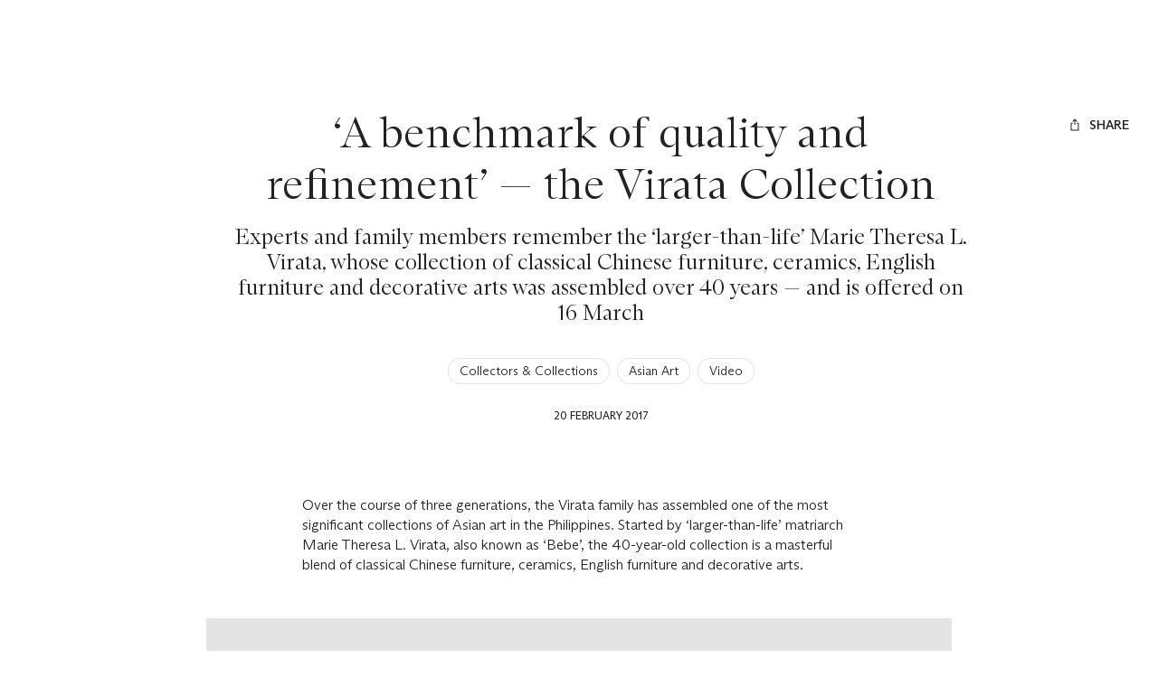

--- FILE ---
content_type: text/html; charset=utf-8
request_url: https://www.christies.com/en/stories/the-virata-collection-cabde1233e2449c4900cfcff18dcbe1a
body_size: 43653
content:
<!doctype html><html lang="en"><head><title data-react-helmet="true">&amp;lsquo;A benchmark of quality and refinement&amp;rsquo; &amp;mdash; the Virata Collection | Christie&#x27;s</title><meta data-react-helmet="true" name="description" content="Rare huanghuali and zitan furniture highlights to be offered on 16 March in New York"/><meta data-react-helmet="true" name="keywords" content="The Virata Collection, Chinese works of art auction, classical Chinese furniture, huanghuali furniture, zitan furniture, Marie L. Theresa Virata, Bebe Virata, Christie&#x27;s auction, Asian Art Week at Chriatie&#x27;s"/><meta data-react-helmet="true" name="robots" content="all"/><meta data-react-helmet="true" property="og:title" content="Classical Chinese furniture from the Virata Collection"/><meta data-react-helmet="true" property="og:description" content="Rare huanghuali and zitan furniture highlights to be offered on 16 March in New York"/><meta data-react-helmet="true" property="og:image" content/><meta data-react-helmet="true" property="og:url" content/><meta data-react-helmet="true" property="og:locale" content="en"/><meta data-react-helmet="true" property="og:type" content="website"/><meta data-react-helmet="true" name="viewport" content="width=device-width, initial-scale=1"/><meta data-react-helmet="true" http-equiv="X-UA-Compatible" content="IE=edge"/><meta data-react-helmet="true" name="format-detection" content="telephone=no"/><meta data-react-helmet="true" name="mobile-web-app-capable" content="yes"/><meta data-react-helmet="true" name="theme-color" content="#fff"/><meta data-react-helmet="true" name="application-name" content="Christie&#x27;s"/><meta data-react-helmet="true" name="apple-mobile-web-app-capable" content="yes"/><meta data-react-helmet="true" name="apple-mobile-web-app-status-bar-style" content="black-translucent"/><meta data-react-helmet="true" name="apple-mobile-web-app-title" content="Christie&#x27;s"/><meta data-react-helmet="true" name="msapplication-TileColor" content="#fff"/><meta data-react-helmet="true" name="msapplication-TileImage" content="/Assets/Discovery.Project.Website/mstile-144x144.png"/><meta data-react-helmet="true" name="msapplication-config" content="\Assets\Discovery.Project.Website\favicons\browserconfig.xml"/><meta data-react-helmet="true" name="yandex-tableau-widget" content="\Assets\Discovery.Project.Website\favicons\yandex-browser-manifest.json"/><link data-react-helmet="true" rel="canonical" href="https://www.christies.com/en/stories/the-virata-collection-cabde1233e2449c4900cfcff18dcbe1a"/><link data-react-helmet="true" href="https://www.christies.com/en/stories/the-virata-collection-cabde1233e2449c4900cfcff18dcbe1a" rel="alternate" hrefLang="en"/><link data-react-helmet="true" href="https://www.christies.com/zh/stories/the-virata-collection-cabde1233e2449c4900cfcff18dcbe1a" rel="alternate" hrefLang="zh-hant"/><link data-react-helmet="true" href="https://www.christies.com/zh-cn/stories/the-virata-collection-cabde1233e2449c4900cfcff18dcbe1a" rel="alternate" hrefLang="zh-hans"/><link data-react-helmet="true" href="https://www.christies.com/en/stories/the-virata-collection-cabde1233e2449c4900cfcff18dcbe1a" rel="alternate" hrefLang="x-default"/><link data-react-helmet="true" href="https://dsl.assets.christies.com/design-system-library/dev/release/131-05-NOV-25/latest/arizona.css" rel="stylesheet"/><link data-react-helmet="true" rel="stylesheet" href="https://dsl.assets.christies.com/design-system-library/dev/release/131-05-NOV-25/latest/christies-design-system-library-header-footer.css"/><link data-react-helmet="true" href="/Assets/Discovery.Project.Website/V2023/favicons/favicon.ico" rel="shortcut icon" media="" type="image/x-icon" sizes=""/><link data-react-helmet="true" href="/Assets/Discovery.Project.Website/V2023/favicons/favicon-16x16.png" rel="icon" media="" type="image/png" sizes="16x16"/><link data-react-helmet="true" href="/Assets/Discovery.Project.Website/V2023/favicons/favicon-32x32.png" rel="icon" media="" type="image/png" sizes="32x32"/><link data-react-helmet="true" href="/Assets/Discovery.Project.Website/V2023/favicons/apple-touch-icon-57x57.png" rel="apple-touch-icon" media="" type="image/png" sizes="57x57"/><link data-react-helmet="true" href="/Assets/Discovery.Project.Website/V2023/favicons/apple-touch-icon-60x60.png" rel="apple-touch-icon" media="" type="image/png" sizes="60x60"/><link data-react-helmet="true" href="/Assets/Discovery.Project.Website/V2023/favicons/apple-touch-icon-72x72.png" rel="apple-touch-icon" media="" type="image/png" sizes="72x72"/><link data-react-helmet="true" href="/Assets/Discovery.Project.Website/V2023/favicons/apple-touch-icon-76x76.png" rel="apple-touch-icon" media="" type="image/png" sizes="76x76"/><link data-react-helmet="true" href="/Assets/Discovery.Project.Website/V2023/favicons/apple-touch-icon-114x114.png" rel="apple-touch-icon" media="" type="image/png" sizes="114x114"/><link data-react-helmet="true" href="/Assets/Discovery.Project.Website/V2023/favicons/apple-touch-icon-120x120.png" rel="apple-touch-icon" media="" type="image/png" sizes="120x120"/><link data-react-helmet="true" href="/Assets/Discovery.Project.Website/V2023/favicons/apple-touch-icon-144x144.png" rel="apple-touch-icon" media="" type="image/png" sizes="144x144"/><link data-react-helmet="true" href="/Assets/Discovery.Project.Website/V2023/favicons/apple-touch-icon-152x152.png" rel="apple-touch-icon" media="" type="image/png" sizes="152x152"/><link data-react-helmet="true" href="/Assets/Discovery.Project.Website/V2023/favicons/apple-touch-icon-167x167.png" rel="apple-touch-icon" media="" type="image/png" sizes="167x167"/><link data-react-helmet="true" href="/Assets/Discovery.Project.Website/V2023/favicons/apple-touch-icon-180x180.png" rel="apple-touch-icon" media="" type="image/png" sizes="180x180"/><link data-react-helmet="true" href="/Assets/Discovery.Project.Website/V2023/favicons/apple-touch-icon-1024x1024.png" rel="apple-touch-icon" media="" type="image/png" sizes="1024x1024"/><link data-react-helmet="true" href="/Assets/Discovery.Project.Website/V2023/favicons/apple-touch-startup-image-320x460.png" rel="apple-touch-startup-image" media="(min-width: 320px) and (min-height: 480px) and (-webkit-device-pixel-ratio: 1)" type="image/png" sizes=""/><link data-react-helmet="true" href="/Assets/Discovery.Project.Website/V2023/favicons/apple-touch-startup-image-640x920.png" rel="apple-touch-startup-image" media="(min-width: 320px) and (min-height: 480px) and (-webkit-device-pixel-ratio: 2)" type="image/png" sizes=""/><link data-react-helmet="true" href="/Assets/Discovery.Project.Website/V2023/favicons/apple-touch-startup-image-640x1096.png" rel="apple-touch-startup-image" media="(min-width: 320px) and (min-height: 568px) and (-webkit-device-pixel-ratio: 2)" type="image/png" sizes=""/><link data-react-helmet="true" href="/Assets/Discovery.Project.Website/V2023/favicons/apple-touch-startup-image-750x1294.png" rel="apple-touch-startup-image" media="(min-width: 375px) and (min-height: 667px) and (-webkit-device-pixel-ratio: 2)" type="image/png" sizes=""/><link data-react-helmet="true" href="/Assets/Discovery.Project.Website/V2023/favicons/apple-touch-startup-image-1182x2208.png" rel="apple-touch-startup-image" media="(min-width: 414px) and (min-height: 736px) and (orientation: landscape) and (-webkit-device-pixel-ratio: 3)" type="image/png" sizes=""/><link data-react-helmet="true" href="/Assets/Discovery.Project.Website/V2023/favicons/apple-touch-startup-image-1242x2148.png" rel="apple-touch-startup-image" media="(min-width: 414px) and (min-height: 736px) and (orientation: portrait) and (-webkit-device-pixel-ratio: 3)" type="image/png" sizes=""/><link data-react-helmet="true" href="/Assets/Discovery.Project.Website/V2023/favicons/apple-touch-startup-image-748x1024.png" rel="apple-touch-startup-image" media="(min-width: 414px) and (min-height: 736px) and (orientation: portrait) and (-webkit-device-pixel-ratio: 3)" type="image/png" sizes=""/><link data-react-helmet="true" href="/Assets/Discovery.Project.Website/V2023/favicons/apple-touch-startup-image-768x1004.png" rel="apple-touch-startup-image" media="(min-width: 768px) and (min-height: 1024px) and (orientation: portrait) and (-webkit-device-pixel-ratio: 1)" type="image/png" sizes=""/><link data-react-helmet="true" href="/Assets/Discovery.Project.Website/V2023/favicons/apple-touch-startup-image-1496x2048.png" rel="apple-touch-startup-image" media="(min-width: 768px) and (min-height: 1024px) and (orientation: landscape) and (-webkit-device-pixel-ratio: 2)" type="image/png" sizes=""/><link data-react-helmet="true" href="/Assets/Discovery.Project.Website/V2023/favicons/apple-touch-startup-image-1536x2008.png" rel="apple-touch-startup-image" media="(min-width: 768px) and (min-height: 1024px) and (orientation: portrait) and (-webkit-device-pixel-ratio: 2)" type="image/png" sizes=""/><link data-react-helmet="true" href="/Assets/Discovery.Project.Website/V2023/favicons/coast-228x228.png" rel="icon" media="" type="image/png" sizes=""/><style data-styled="true" data-styled-version="6.1.0">.ksrKDI{display:flex;gap:spacer5;}/*!sc*/
@media (min-width: 390px){.ksrKDI{gap:spacer6;}}/*!sc*/
@media (min-width: 1920px){.ksrKDI{gap:spacer7;}}/*!sc*/
.kaALbm{display:flex;gap:spacer5;}/*!sc*/
@media (min-width: 1024px){.kaALbm{gap:spacer6;}}/*!sc*/
@media (min-width: 1440px){.kaALbm{gap:spacer7;}}/*!sc*/
data-styled.g1[id="sc-bdnyFh"]{content:"ksrKDI,kaALbm,"}/*!sc*/
.gIBrII{margin:0;padding:0;color:inherit;text-align:center;font-family:ABCArizonaSerif;font-style:normal;font-weight:300;font-size:2.25rem;line-height:2.7rem;}/*!sc*/
.gIBrII a{color:inherit;transition-duration:.15s;transition-property:color;transition-timing-function:cubic-bezier(.39, .58, .57, 1);text-decoration:underline;}/*!sc*/
@media (prefers-reduced-motion){.gIBrII a{transition:none;}}/*!sc*/
.gIBrII a:hover{text-decoration:none;color:rgba(0, 0, 0, .8);color:hsla(var(--c-dominant-base), .8);}/*!sc*/
.gIBrII a:active{color:rgba(0, 0, 0, .6);color:hsla(var(--c-dominant-base), .6);}/*!sc*/
[data-whatintent='keyboard'] .gIBrII a:focus-within{outline:1px solid;outline-color:#222;outline-color:hsl(var(--c-dominant-base));}/*!sc*/
@media (min-width: 1024px){.gIBrII{font-size:3rem;line-height:3.6rem;}}/*!sc*/
@media (min-width: 1920px){.gIBrII{font-size:4rem;line-height:4.8rem;}}/*!sc*/
@media (min-width: 2560px){.gIBrII{font-size:4.5rem;line-height:5.4rem;}}/*!sc*/
.eZZEaB{margin:0;padding:0;color:inherit;text-align:center;font-family:ABCArizonaSerif;font-style:normal;font-weight:300;font-size:1.25rem;line-height:1.5rem;}/*!sc*/
.eZZEaB a{color:inherit;transition-duration:.15s;transition-property:color;transition-timing-function:cubic-bezier(.39, .58, .57, 1);text-decoration:underline;}/*!sc*/
@media (prefers-reduced-motion){.eZZEaB a{transition:none;}}/*!sc*/
.eZZEaB a:hover{text-decoration:none;color:rgba(0, 0, 0, .8);color:hsla(var(--c-dominant-base), .8);}/*!sc*/
.eZZEaB a:active{color:rgba(0, 0, 0, .6);color:hsla(var(--c-dominant-base), .6);}/*!sc*/
[data-whatintent='keyboard'] .eZZEaB a:focus-within{outline:1px solid;outline-color:#222;outline-color:hsl(var(--c-dominant-base));}/*!sc*/
@media (min-width: 1024px){.eZZEaB{font-size:1.5rem;line-height:1.8rem;}}/*!sc*/
@media (min-width: 1920px){.eZZEaB{font-size:1.75rem;line-height:2.1rem;}}/*!sc*/
@media (min-width: 2560px){.eZZEaB{font-size:2.25rem;line-height:2.7rem;}}/*!sc*/
.ugotf{margin:0;padding:0;color:inherit;text-align:center;font-family:ABCArizonaSans;font-style:normal;font-weight:300;font-size:0.875rem;line-height:1.225rem;}/*!sc*/
.ugotf a{color:inherit;transition-duration:.15s;transition-property:color;transition-timing-function:cubic-bezier(.39, .58, .57, 1);text-decoration:underline;}/*!sc*/
@media (prefers-reduced-motion){.ugotf a{transition:none;}}/*!sc*/
.ugotf a:hover{text-decoration:none;color:rgba(0, 0, 0, .8);color:hsla(var(--c-dominant-base), .8);}/*!sc*/
.ugotf a:active{color:rgba(0, 0, 0, .6);color:hsla(var(--c-dominant-base), .6);}/*!sc*/
[data-whatintent='keyboard'] .ugotf a:focus-within{outline:1px solid;outline-color:#222;outline-color:hsl(var(--c-dominant-base));}/*!sc*/
@media (min-width: 1920px){.ugotf{font-size:1rem;line-height:1.4rem;}}/*!sc*/
@media (min-width: 2560px){.ugotf{font-size:1.25rem;line-height:1.75rem;}}/*!sc*/
.gdkzt{margin:0;padding:0;margin-bottom:16px;color:inherit;font-family:ABCArizonaSerif;font-style:normal;font-weight:300;font-size:1.75rem;line-height:2.1rem;}/*!sc*/
@media (min-width: 1440px){.gdkzt{margin-bottom:24px;}}/*!sc*/
.gdkzt a{color:inherit;transition-duration:.15s;transition-property:color;transition-timing-function:cubic-bezier(.39, .58, .57, 1);text-decoration:underline;}/*!sc*/
@media (prefers-reduced-motion){.gdkzt a{transition:none;}}/*!sc*/
.gdkzt a:hover{text-decoration:none;color:rgba(0, 0, 0, .8);color:hsla(var(--c-dominant-base), .8);}/*!sc*/
.gdkzt a:active{color:rgba(0, 0, 0, .6);color:hsla(var(--c-dominant-base), .6);}/*!sc*/
[data-whatintent='keyboard'] .gdkzt a:focus-within{outline:1px solid;outline-color:#222;outline-color:hsl(var(--c-dominant-base));}/*!sc*/
@media (min-width: 1024px){.gdkzt{font-size:2rem;line-height:2.4rem;}}/*!sc*/
@media (min-width: 1920px){.gdkzt{font-size:3rem;line-height:3.6rem;}}/*!sc*/
@media (min-width: 2560px){.gdkzt{font-size:4rem;line-height:4.8rem;}}/*!sc*/
.eunwLC{margin:0;padding:0;margin-bottom:24px;color:inherit;display:-webkit-box;overflow:hidden;text-overflow:ellipsis;-webkit-box-orient:vertical;-webkit-line-clamp:2;font-family:ABCArizonaSerif;font-style:normal;font-weight:300;font-size:1.75rem;line-height:2.1rem;}/*!sc*/
.eunwLC a{color:inherit;transition-duration:.15s;transition-property:color;transition-timing-function:cubic-bezier(.39, .58, .57, 1);text-decoration:underline;}/*!sc*/
@media (prefers-reduced-motion){.eunwLC a{transition:none;}}/*!sc*/
.eunwLC a:hover{text-decoration:none;color:rgba(0, 0, 0, .8);color:hsla(var(--c-dominant-base), .8);}/*!sc*/
.eunwLC a:active{color:rgba(0, 0, 0, .6);color:hsla(var(--c-dominant-base), .6);}/*!sc*/
[data-whatintent='keyboard'] .eunwLC a:focus-within{outline:1px solid;outline-color:#222;outline-color:hsl(var(--c-dominant-base));}/*!sc*/
@media (min-width: 1024px){.eunwLC{font-size:2rem;line-height:2.4rem;}}/*!sc*/
@media (min-width: 1920px){.eunwLC{font-size:3rem;line-height:3.6rem;}}/*!sc*/
@media (min-width: 2560px){.eunwLC{font-size:4rem;line-height:4.8rem;}}/*!sc*/
.bhopHu{margin:0;padding:0;margin-bottom:16px;padding-inline:16px;color:inherit;font-family:ABCArizonaSerif;font-style:normal;font-weight:300;font-size:1.75rem;line-height:2.1rem;}/*!sc*/
@media (min-width: 390px){.bhopHu{padding-inline:0px;}}/*!sc*/
.bhopHu a{color:inherit;transition-duration:.15s;transition-property:color;transition-timing-function:cubic-bezier(.39, .58, .57, 1);text-decoration:underline;}/*!sc*/
@media (prefers-reduced-motion){.bhopHu a{transition:none;}}/*!sc*/
.bhopHu a:hover{text-decoration:none;color:rgba(0, 0, 0, .8);color:hsla(var(--c-dominant-base), .8);}/*!sc*/
.bhopHu a:active{color:rgba(0, 0, 0, .6);color:hsla(var(--c-dominant-base), .6);}/*!sc*/
[data-whatintent='keyboard'] .bhopHu a:focus-within{outline:1px solid;outline-color:#222;outline-color:hsl(var(--c-dominant-base));}/*!sc*/
@media (min-width: 1024px){.bhopHu{font-size:2rem;line-height:2.4rem;}}/*!sc*/
@media (min-width: 1920px){.bhopHu{font-size:3rem;line-height:3.6rem;}}/*!sc*/
@media (min-width: 2560px){.bhopHu{font-size:4rem;line-height:4.8rem;}}/*!sc*/
.fRRktB{margin:0;padding:0;color:inherit;font-family:ABCArizonaSerif;font-style:normal;font-weight:300;font-size:1.75rem;line-height:2.1rem;}/*!sc*/
.fRRktB a{color:inherit;transition-duration:.15s;transition-property:color;transition-timing-function:cubic-bezier(.39, .58, .57, 1);text-decoration:underline;}/*!sc*/
@media (prefers-reduced-motion){.fRRktB a{transition:none;}}/*!sc*/
.fRRktB a:hover{text-decoration:none;color:rgba(0, 0, 0, .8);color:hsla(var(--c-dominant-base), .8);}/*!sc*/
.fRRktB a:active{color:rgba(0, 0, 0, .6);color:hsla(var(--c-dominant-base), .6);}/*!sc*/
[data-whatintent='keyboard'] .fRRktB a:focus-within{outline:1px solid;outline-color:#222;outline-color:hsl(var(--c-dominant-base));}/*!sc*/
@media (min-width: 1024px){.fRRktB{font-size:2rem;line-height:2.4rem;}}/*!sc*/
@media (min-width: 1920px){.fRRktB{font-size:3rem;line-height:3.6rem;}}/*!sc*/
@media (min-width: 2560px){.fRRktB{font-size:4rem;line-height:4.8rem;}}/*!sc*/
data-styled.g5[id="sc-eCAqax"]{content:"gIBrII,eZZEaB,ugotf,gdkzt,eunwLC,bhopHu,fRRktB,"}/*!sc*/
.iYoYGV{padding-top:24px;color:#222;background-color:#fff;}/*!sc*/
.iYoYGV *,.iYoYGV{box-sizing:border-box;}/*!sc*/
@media (min-width: 1440px){.iYoYGV{padding-top:40px;}}/*!sc*/
.cTpVrR{padding-bottom:24px;color:#222;background-color:#fff;}/*!sc*/
.cTpVrR *,.cTpVrR{box-sizing:border-box;}/*!sc*/
@media (min-width: 1440px){.cTpVrR{padding-bottom:40px;}}/*!sc*/
.oZauc{padding-top:24px;padding-bottom:24px;color:#222;background-color:#fff;}/*!sc*/
.oZauc *,.oZauc{box-sizing:border-box;}/*!sc*/
.gJxdML{padding-top:24px;padding-bottom:24px;color:#222;background-color:#fff;}/*!sc*/
.gJxdML *,.gJxdML{box-sizing:border-box;}/*!sc*/
@media (min-width: 1440px){.gJxdML{padding-top:40px;padding-bottom:40px;}}/*!sc*/
.fxznbj{padding-top:24px;padding-bottom:24px;color:#fff;background-color:#222;}/*!sc*/
.fxznbj *,.fxznbj{box-sizing:border-box;}/*!sc*/
@media (min-width: 1440px){.fxznbj{padding-top:40px;padding-bottom:40px;}}/*!sc*/
data-styled.g6[id="sc-jSFipO"]{content:"iYoYGV,cTpVrR,oZauc,gJxdML,fxznbj,"}/*!sc*/
*,*::before,*::after{box-sizing:border-box;}/*!sc*/
*:focus{outline:1px solid #828282;outline-offset:2px;}/*!sc*/
[data-whatintent='mouse'] *:focus,[data-whatintent='touch'] *:focus{outline:none!important;}/*!sc*/
html{line-height:1.15;font-size:100%;scroll-behavior:smooth;-webkit-text-size-adjust:100%;-ms-text-size-adjust:100%;-ms-overflow-style:scrollbar;-webkit-tap-highlight-color:rgba(255, 255, 255, 0);-webkit-font-smoothing:antialiased;}/*!sc*/
body{counter-reset:listicle-counter;background-color:#fff;line-height:1;color:#222;}/*!sc*/
html,body{margin:0;border:0;padding:0;vertical-align:baseline;font:inherit;font-size:100%;}/*!sc*/
:root{--z-index-base:100;}/*!sc*/
a,area,button,[role='button'],input,label,select,summary,textarea{touch-action:manipulation;}/*!sc*/
a{text-decoration:none;color:inherit;-webkit-text-decoration-skip:objects;}/*!sc*/
button,[type='button'],[type='submit']{-webkit-appearance:button;color:inherit;font:inherit;}/*!sc*/
button::-moz-focus-inner,[type='button']::-moz-focus-inner,[type='reset']::-moz-focus-inner,[type='submit']::-moz-focus-inner{border-style:none;padding:0;}/*!sc*/
[type='number']::-webkit-inner-spin-button,[type='number']::-webkit-outer-spin-button{height:auto;}/*!sc*/
[type='search']{-webkit-appearance:none;outline-offset:-2px;}/*!sc*/
[type='search']::-webkit-search-cancel-button,[type='search']::-webkit-search-decoration{-webkit-appearance:none;}/*!sc*/
[tabindex='-1']:focus{outline:none!important;}/*!sc*/
data-styled.g7[id="sc-global-dmOUPG1"]{content:"sc-global-dmOUPG1,"}/*!sc*/
.kPyuGk{display:inline-flex;position:relative;pointer-events:none;}/*!sc*/
data-styled.g8[id="sc-gKAaef"]{content:"kPyuGk,"}/*!sc*/
.dnPrEF{display:inline-flex;align-items:center;justify-content:center;transition:transition-duration:.15s;transition-property:fill,stroke;transition-timing-function:cubic-bezier(.39, .58, .57, 1);vertical-align:middle;transition-duration:.3s;transition-property:transform;transition-timing-function:cubic-bezier(.39, .58, .57, 1);}/*!sc*/
@media (prefers-reduced-motion){.dnPrEF{transition:none;}}/*!sc*/
@media (prefers-contrast: more){.dnPrEF .chr-icon__fill--dark{fill:WindowText;}.dnPrEF .chr-icon__stroke--dark{stroke:WindowText;}}/*!sc*/
@media (prefers-reduced-motion){.dnPrEF{transition:none;}}/*!sc*/
.dnPrEF svg{width:1rem;height:1rem;}/*!sc*/
.dnPrEF .chr-icon__fill--light{fill:transparent;}/*!sc*/
.dnPrEF .chr-icon__fill--dark{fill:currentcolor;}/*!sc*/
.dnPrEF .chr-icon__stroke--light{stroke:transparent;}/*!sc*/
.dnPrEF .chr-icon__stroke--dark{stroke:currentcolor;}/*!sc*/
.NRKYv{display:inline-flex;align-items:center;justify-content:center;transition:transition-duration:.15s;transition-property:fill,stroke;transition-timing-function:cubic-bezier(.39, .58, .57, 1);vertical-align:middle;color:#900;transition-duration:.3s;transition-property:transform;transition-timing-function:cubic-bezier(.39, .58, .57, 1);}/*!sc*/
@media (prefers-reduced-motion){.NRKYv{transition:none;}}/*!sc*/
@media (prefers-contrast: more){.NRKYv .chr-icon__fill--dark{fill:WindowText;}.NRKYv .chr-icon__stroke--dark{stroke:WindowText;}}/*!sc*/
@media (prefers-reduced-motion){.NRKYv{transition:none;}}/*!sc*/
.NRKYv svg{width:2rem;height:2rem;}/*!sc*/
.NRKYv .chr-icon__fill--light{fill:transparent;}/*!sc*/
.NRKYv .chr-icon__fill--dark{fill:currentcolor;}/*!sc*/
.NRKYv .chr-icon__stroke--light{stroke:transparent;}/*!sc*/
.NRKYv .chr-icon__stroke--dark{stroke:currentcolor;}/*!sc*/
data-styled.g9[id="sc-iCoHzw"]{content:"dnPrEF,NRKYv,"}/*!sc*/
.hNDJsQ{--c-dominant-base:0,0%,13%;--c-accent-base:0,0%,100%;--c-dominant:hsl(var(--c-dominant-base));--c-dominant-alpha-10:hsla(var(--c-dominant-base), 0.1);--c-dominant-alpha-40:hsla(var(--c-dominant-base), 0.4);--c-dominant-alpha-60:hsla(var(--c-dominant-base), 0.6);--c-dominant-alpha-80:hsla(var(--c-dominant-base), 0.8);--c-accent:hsl(var(--c-accent-base));--c-accent-alpha-10:hsla(var(--c-accent-base), 0.1);--c-accent-alpha-40:hsla(var(--c-accent-base), 0.4);--c-accent-alpha-60:hsla(var(--c-accent-base), 0.6);--c-accent-alpha-80:hsla(var(--c-accent-base), 0.8);}/*!sc*/
.jUjTis{--c-dominant-base:0,0%,100%;--c-accent-base:0,0%,13%;--c-dominant:hsl(var(--c-dominant-base));--c-dominant-alpha-10:hsla(var(--c-dominant-base), 0.1);--c-dominant-alpha-40:hsla(var(--c-dominant-base), 0.4);--c-dominant-alpha-60:hsla(var(--c-dominant-base), 0.6);--c-dominant-alpha-80:hsla(var(--c-dominant-base), 0.8);--c-accent:hsl(var(--c-accent-base));--c-accent-alpha-10:hsla(var(--c-accent-base), 0.1);--c-accent-alpha-40:hsla(var(--c-accent-base), 0.4);--c-accent-alpha-60:hsla(var(--c-accent-base), 0.6);--c-accent-alpha-80:hsla(var(--c-accent-base), 0.8);}/*!sc*/
data-styled.g10[id="sc-fujznN"]{content:"hNDJsQ,jUjTis,"}/*!sc*/
.hBUbxJ{display:inline-flex;margin-right:0.5rem;}/*!sc*/
.hBUbxJ:only-child{margin:0;}/*!sc*/
data-styled.g12[id="sc-jrsKJM"]{content:"hBUbxJ,"}/*!sc*/
.iJUQqx:empty{display:none;}/*!sc*/
.iJUQqx:only-child{margin:0;}/*!sc*/
data-styled.g13[id="sc-kEqXeH"]{content:"iJUQqx,"}/*!sc*/
.kJcHrj{transition-duration:.15s;transition-property:color,background-color,border-color,box-shadow,filter;transition-timing-function:cubic-bezier(.39, .58, .57, 1);font-family:ABCArizonaSans;font-style:normal;font-weight:500;font-size:0.75rem;line-height:0.9rem;text-transform:uppercase;position:relative;appearance:none;display:inline-flex;align-items:center;justify-content:center;border:none;border-radius:2px;background-color:rgba(255, 255, 255, 0);cursor:pointer;padding:0.75rem 1rem;text-align:center;text-transform:uppercase;text-decoration:none;line-height:1.5;white-space:nowrap;color:#fff;color:hsl(var(--c-accent-base));background-color:#222;background-color:hsl(var(--c-dominant-base));}/*!sc*/
@media (prefers-reduced-motion){.kJcHrj{transition:none;}}/*!sc*/
@media (min-width: 1024px){.kJcHrj{font-size:0.875rem;line-height:1.05rem;}}/*!sc*/
.kJcHrj:focus{outline:none;}/*!sc*/
[data-whatintent='keyboard'] .kJcHrj:focus-within{outline:1px solid;outline-color:#222;outline-color:hsl(var(--c-dominant-base));outline-offset:4px;}/*!sc*/
@media (min-width: 1440px){.kJcHrj{padding:0.5rem 1rem;}}/*!sc*/
.kJcHrj:hover{background-color:rgba(0, 0, 0, .8);background-color:hsla(var(--c-dominant-base), .8);}/*!sc*/
.kJcHrj:active{background-color:rgba(0, 0, 0, .6);background-color:hsla(var(--c-dominant-base), .6);}/*!sc*/
@media (prefers-contrast: more){.kJcHrj[href]{color:currentcolor;}}/*!sc*/
@media (prefers-contrast: more){.kJcHrj{border:1px solid currentcolor;color:WindowText;}.kJcHrj:hover{color:WindowText;border:1px solid currentcolor;background-color:rgba(0, 0, 0, .8);background-color:hsla(var(--c-dominant-base), .8);}}/*!sc*/
.ghoUTR{transition-duration:.15s;transition-property:color,background-color,border-color,box-shadow,filter;transition-timing-function:cubic-bezier(.39, .58, .57, 1);font-family:ABCArizonaSans;font-style:normal;font-weight:500;font-size:0.75rem;line-height:0.9rem;text-transform:uppercase;position:relative;appearance:none;display:inline-flex;align-items:center;justify-content:center;border:none;border-radius:2px;background-color:rgba(255, 255, 255, 0);cursor:pointer;padding:0.75rem 1rem;text-align:center;text-transform:uppercase;text-decoration:none;line-height:1.5;white-space:nowrap;border:none;box-shadow:none;background:none;color:#222;color:hsl(var(--c-dominant-base));}/*!sc*/
@media (prefers-reduced-motion){.ghoUTR{transition:none;}}/*!sc*/
@media (min-width: 1024px){.ghoUTR{font-size:0.875rem;line-height:1.05rem;}}/*!sc*/
.ghoUTR:focus{outline:none;}/*!sc*/
[data-whatintent='keyboard'] .ghoUTR:focus-within{outline:1px solid;outline-color:#222;outline-color:hsl(var(--c-dominant-base));outline-offset:4px;}/*!sc*/
@media (min-width: 1440px){.ghoUTR{padding:0.5rem 1rem;}}/*!sc*/
.ghoUTR:hover{color:rgba(0, 0, 0, .8);color:hsla(var(--c-dominant-base), .8);}/*!sc*/
.ghoUTR:active{color:rgba(0, 0, 0, .6);color:hsla(var(--c-dominant-base), .6);}/*!sc*/
@media (prefers-contrast: more){.ghoUTR[href]{color:currentcolor;}}/*!sc*/
@media (prefers-contrast: more){.ghoUTR{border:1px solid currentcolor;color:WindowText;}.ghoUTR:hover{color:WindowText;border:1px solid currentcolor;background-color:rgba(0, 0, 0, .8);background-color:hsla(var(--c-dominant-base), .8);}}/*!sc*/
data-styled.g14[id="sc-iqAbyq"]{content:"kJcHrj,ghoUTR,"}/*!sc*/
.fXqLNe{font-family:ABCArizonaSans;font-style:normal;font-weight:300;font-size:0.875rem;line-height:1.225rem;transition-duration:.15s;transition-property:border-color,text-decoration;transition-timing-function:cubic-bezier(.39, .58, .57, 1);display:inline-flex;border:1px solid rgba(0, 0, 0, .1);border-radius:40px;background-color:#fff;padding:4px 12px;text-decoration:underline 1px rgba(255, 255, 255, 0);color:#222;}/*!sc*/
@media (min-width: 1920px){.fXqLNe{font-size:1rem;line-height:1.4rem;}}/*!sc*/
@media (min-width: 2560px){.fXqLNe{font-size:1.25rem;line-height:1.75rem;}}/*!sc*/
@media (prefers-reduced-motion){.fXqLNe{transition:none;}}/*!sc*/
.fXqLNe:hover{border:1px solid #222;text-decoration:underline 1px #222;}/*!sc*/
.fXqLNe:active{border:1px solid #222;background-color:rgba(0, 0, 0, .1);}/*!sc*/
[data-whatintent='keyboard'] .fXqLNe:focus-within{outline:#828282 solid 1px;outline-offset:4px;}/*!sc*/
@media (prefers-contrast: more){.fXqLNe{text-decoration:none;}.fXqLNe:hover{text-decoration:underline;}}/*!sc*/
data-styled.g19[id="sc-hBMVwJ"]{content:"fXqLNe,"}/*!sc*/
.kDxCDO{display:inline-block;position:fixed;top:0;left:0;visibility:hidden;z-index:99999;padding:12px;}/*!sc*/
data-styled.g33[id="sc-iJCSeZ"]{content:"kDxCDO,"}/*!sc*/
.jEPWzt{position:relative;top:-64px;visibility:visible;opacity:0;transition-duration:.15s;transition-property:opacity,top;transition-timing-function:cubic-bezier(.39, .58, .57, 1);}/*!sc*/
@media (prefers-reduced-motion){.jEPWzt{transition:none;}}/*!sc*/
.jEPWzt:focus{top:0;opacity:1;}/*!sc*/
data-styled.g34[id="sc-giAruI"]{content:"jEPWzt,"}/*!sc*/
.zTavN{position:relative;margin-right:auto;margin-left:auto;width:100%;}/*!sc*/
@media (min-width: 0px){.zTavN{padding-right:12px;padding-left:12px;}}/*!sc*/
@media (min-width: 1024px){.zTavN{padding-right:16px;padding-left:16px;}}/*!sc*/
@media (min-width: 1440px){.zTavN{padding-right:48px;padding-left:48px;}}/*!sc*/
@media (min-width: 1920px){.zTavN{padding-right:88px;padding-left:88px;}}/*!sc*/
.djKDDE{position:relative;margin-right:auto;margin-left:auto;width:100%;}/*!sc*/
@media (min-width: 0px){.djKDDE{padding-right:12px;padding-left:12px;}}/*!sc*/
@media (min-width: 1024px){.djKDDE{padding-right:16px;padding-left:16px;}}/*!sc*/
@media (min-width: 1440px){.djKDDE{padding-right:48px;padding-left:48px;}}/*!sc*/
@media (min-width: 1920px){.djKDDE{padding-right:88px;padding-left:88px;}}/*!sc*/
@media (min-width: 1024px){.djKDDE{max-width:736px;}}/*!sc*/
@media (min-width: 1440px){.djKDDE{max-width:1128px;}}/*!sc*/
@media (min-width: 1920px){.djKDDE{max-width:1648px;}}/*!sc*/
data-styled.g35[id="sc-ezyZrH"]{content:"zTavN,djKDDE,"}/*!sc*/
.isfnXM{box-sizing:border-box;width:100%;min-height:1px;}/*!sc*/
@media (min-width: 1024px){.isfnXM{flex:0 0 calc(16.666666666666668% - (16px * (12 - 2) / 12));max-width:calc(16.666666666666668% - (16px * (12 - 2) / 12));}}/*!sc*/
@media (min-width: 1280px){.isfnXM{flex:0 0 calc(16.666666666666668% - (24px * (12 - 2) / 12));max-width:calc(16.666666666666668% - (24px * (12 - 2) / 12));}}/*!sc*/
@media (min-width: 1440px){.isfnXM{flex:0 0 calc(16.666666666666668% - (24px * (12 - 2) / 12));max-width:calc(16.666666666666668% - (24px * (12 - 2) / 12));}}/*!sc*/
@media (min-width: 1920px){.isfnXM{flex:0 0 calc(16.666666666666668% - (32px * (12 - 2) / 12));max-width:calc(16.666666666666668% - (32px * (12 - 2) / 12));}}/*!sc*/
@media (min-width: 2560px){.isfnXM{flex:0 0 calc(16.666666666666668% - (32px * (12 - 2) / 12));max-width:calc(16.666666666666668% - (32px * (12 - 2) / 12));}}/*!sc*/
.dSidVn{box-sizing:border-box;width:100%;min-height:1px;}/*!sc*/
@media (min-width: 1024px){.dSidVn{flex:0 0 calc(66.66666666666667% - (16px * (12 - 8) / 12));max-width:calc(66.66666666666667% - (16px * (12 - 8) / 12));}}/*!sc*/
@media (min-width: 1280px){.dSidVn{flex:0 0 calc(66.66666666666667% - (24px * (12 - 8) / 12));max-width:calc(66.66666666666667% - (24px * (12 - 8) / 12));}}/*!sc*/
@media (min-width: 1440px){.dSidVn{flex:0 0 calc(66.66666666666667% - (24px * (12 - 8) / 12));max-width:calc(66.66666666666667% - (24px * (12 - 8) / 12));}}/*!sc*/
@media (min-width: 1920px){.dSidVn{flex:0 0 calc(66.66666666666667% - (32px * (12 - 8) / 12));max-width:calc(66.66666666666667% - (32px * (12 - 8) / 12));}}/*!sc*/
@media (min-width: 2560px){.dSidVn{flex:0 0 calc(66.66666666666667% - (32px * (12 - 8) / 12));max-width:calc(66.66666666666667% - (32px * (12 - 8) / 12));}}/*!sc*/
@media (min-width: 1024px){.dSidVn{margin-left:calc((2 / 12) * 100% + (16px * 2 / 12));}}/*!sc*/
@media (min-width: 1280px){.dSidVn{margin-left:calc((2 / 12) * 100% + (24px * 2 / 12));}}/*!sc*/
@media (min-width: 1440px){.dSidVn{margin-left:calc((2 / 12) * 100% + (24px * 2 / 12));}}/*!sc*/
@media (min-width: 1920px){.dSidVn{margin-left:calc((2 / 12) * 100% + (32px * 2 / 12));}}/*!sc*/
@media (min-width: 2560px){.dSidVn{margin-left:calc((2 / 12) * 100% + (32px * 2 / 12));}}/*!sc*/
.bsNjqU{box-sizing:border-box;width:100%;min-height:1px;}/*!sc*/
.hNomzV{box-sizing:border-box;width:100%;min-height:1px;flex:0 0 calc(100% - (4px * (12 - 12) / 12));max-width:calc(100% - (4px * (12 - 12) / 12));}/*!sc*/
@media (min-width: 390px){.hNomzV{flex:0 0 calc(100% - (12px * (12 - 12) / 12));max-width:calc(100% - (12px * (12 - 12) / 12));}}/*!sc*/
@media (min-width: 1024px){.hNomzV{flex:0 0 calc(50% - (16px * (12 - 6) / 12));max-width:calc(50% - (16px * (12 - 6) / 12));}}/*!sc*/
@media (min-width: 1280px){.hNomzV{flex:0 0 calc(50% - (24px * (12 - 6) / 12));max-width:calc(50% - (24px * (12 - 6) / 12));}}/*!sc*/
@media (min-width: 1440px){.hNomzV{flex:0 0 calc(50% - (24px * (12 - 6) / 12));max-width:calc(50% - (24px * (12 - 6) / 12));}}/*!sc*/
@media (min-width: 1920px){.hNomzV{flex:0 0 calc(50% - (32px * (12 - 6) / 12));max-width:calc(50% - (32px * (12 - 6) / 12));}}/*!sc*/
@media (min-width: 2560px){.hNomzV{flex:0 0 calc(50% - (32px * (12 - 6) / 12));max-width:calc(50% - (32px * (12 - 6) / 12));}}/*!sc*/
@media (min-width: 1024px){.hNomzV{margin-left:calc((3 / 12) * 100% + (16px * 3 / 12));}}/*!sc*/
@media (min-width: 1280px){.hNomzV{margin-left:calc((3 / 12) * 100% + (24px * 3 / 12));}}/*!sc*/
@media (min-width: 1440px){.hNomzV{margin-left:calc((3 / 12) * 100% + (24px * 3 / 12));}}/*!sc*/
@media (min-width: 1920px){.hNomzV{margin-left:calc((3 / 12) * 100% + (32px * 3 / 12));}}/*!sc*/
@media (min-width: 2560px){.hNomzV{margin-left:calc((3 / 12) * 100% + (32px * 3 / 12));}}/*!sc*/
.jfoERc{box-sizing:border-box;width:100%;min-height:1px;}/*!sc*/
@media (min-width: 1280px){.jfoERc{flex:0 0 calc(66.66666666666667% - (24px * (12 - 8) / 12));max-width:calc(66.66666666666667% - (24px * (12 - 8) / 12));}}/*!sc*/
@media (min-width: 1440px){.jfoERc{flex:0 0 calc(66.66666666666667% - (24px * (12 - 8) / 12));max-width:calc(66.66666666666667% - (24px * (12 - 8) / 12));}}/*!sc*/
@media (min-width: 1920px){.jfoERc{flex:0 0 calc(66.66666666666667% - (32px * (12 - 8) / 12));max-width:calc(66.66666666666667% - (32px * (12 - 8) / 12));}}/*!sc*/
@media (min-width: 2560px){.jfoERc{flex:0 0 calc(66.66666666666667% - (32px * (12 - 8) / 12));max-width:calc(66.66666666666667% - (32px * (12 - 8) / 12));}}/*!sc*/
@media (min-width: 1280px){.jfoERc{margin-left:calc((2 / 12) * 100% + (24px * 2 / 12));}}/*!sc*/
@media (min-width: 1440px){.jfoERc{margin-left:calc((2 / 12) * 100% + (24px * 2 / 12));}}/*!sc*/
@media (min-width: 1920px){.jfoERc{margin-left:calc((2 / 12) * 100% + (32px * 2 / 12));}}/*!sc*/
@media (min-width: 2560px){.jfoERc{margin-left:calc((2 / 12) * 100% + (32px * 2 / 12));}}/*!sc*/
.fMZLoy{box-sizing:border-box;width:100%;min-height:1px;flex:0 0 calc(100% - (4px * (12 - 12) / 12));max-width:calc(100% - (4px * (12 - 12) / 12));}/*!sc*/
@media (min-width: 390px){.fMZLoy{flex:0 0 calc(100% - (12px * (12 - 12) / 12));max-width:calc(100% - (12px * (12 - 12) / 12));}}/*!sc*/
@media (min-width: 1024px){.fMZLoy{flex:0 0 calc(50% - (16px * (12 - 6) / 12));max-width:calc(50% - (16px * (12 - 6) / 12));}}/*!sc*/
@media (min-width: 1280px){.fMZLoy{flex:0 0 calc(33.333333333333336% - (24px * (12 - 4) / 12));max-width:calc(33.333333333333336% - (24px * (12 - 4) / 12));}}/*!sc*/
@media (min-width: 1440px){.fMZLoy{flex:0 0 calc(33.333333333333336% - (24px * (12 - 4) / 12));max-width:calc(33.333333333333336% - (24px * (12 - 4) / 12));}}/*!sc*/
@media (min-width: 1920px){.fMZLoy{flex:0 0 calc(25% - (32px * (12 - 3) / 12));max-width:calc(25% - (32px * (12 - 3) / 12));}}/*!sc*/
@media (min-width: 2560px){.fMZLoy{flex:0 0 calc(25% - (32px * (12 - 3) / 12));max-width:calc(25% - (32px * (12 - 3) / 12));}}/*!sc*/
.kfnPBL{box-sizing:border-box;width:100%;min-height:1px;margin-bottom:24px;}/*!sc*/
@media (min-width: 390px){.kfnPBL{flex:0 0 calc(100% - (12px * (12 - 12) / 12));max-width:calc(100% - (12px * (12 - 12) / 12));}}/*!sc*/
@media (min-width: 1024px){.kfnPBL{flex:0 0 calc(50% - (16px * (12 - 6) / 12));max-width:calc(50% - (16px * (12 - 6) / 12));}}/*!sc*/
@media (min-width: 1280px){.kfnPBL{flex:0 0 calc(33.333333333333336% - (24px * (12 - 4) / 12));max-width:calc(33.333333333333336% - (24px * (12 - 4) / 12));}}/*!sc*/
@media (min-width: 1440px){.kfnPBL{flex:0 0 calc(33.333333333333336% - (24px * (12 - 4) / 12));max-width:calc(33.333333333333336% - (24px * (12 - 4) / 12));}}/*!sc*/
@media (min-width: 1920px){.kfnPBL{flex:0 0 calc(33.333333333333336% - (32px * (12 - 4) / 12));max-width:calc(33.333333333333336% - (32px * (12 - 4) / 12));}}/*!sc*/
@media (min-width: 2560px){.kfnPBL{flex:0 0 calc(33.333333333333336% - (32px * (12 - 4) / 12));max-width:calc(33.333333333333336% - (32px * (12 - 4) / 12));}}/*!sc*/
data-styled.g36[id="sc-bYwyHq"]{content:"isfnXM,dSidVn,bsNjqU,hNomzV,jfoERc,fMZLoy,kfnPBL,"}/*!sc*/
.jQWPcB{display:flex;flex-direction:row;flex-wrap:wrap;gap:0 4px;}/*!sc*/
@media (min-width: 1024px){.jQWPcB{flex-direction:row-reverse;}}/*!sc*/
@media (min-width: 390px){.jQWPcB{gap:0 12px;}}/*!sc*/
@media (min-width: 1024px){.jQWPcB{gap:0 16px;}}/*!sc*/
@media (min-width: 1280px){.jQWPcB{gap:0 24px;}}/*!sc*/
@media (min-width: 1440px){.jQWPcB{gap:0 24px;}}/*!sc*/
@media (min-width: 1920px){.jQWPcB{gap:0 32px;}}/*!sc*/
@media (min-width: 2560px){.jQWPcB{gap:0 32px;}}/*!sc*/
.bgBBkX{display:flex;flex-wrap:wrap;gap:0 4px;}/*!sc*/
@media (min-width: 390px){.bgBBkX{gap:0 12px;}}/*!sc*/
@media (min-width: 1024px){.bgBBkX{gap:0 16px;}}/*!sc*/
@media (min-width: 1280px){.bgBBkX{gap:0 24px;}}/*!sc*/
@media (min-width: 1440px){.bgBBkX{gap:0 24px;}}/*!sc*/
@media (min-width: 1920px){.bgBBkX{gap:0 32px;}}/*!sc*/
@media (min-width: 2560px){.bgBBkX{gap:0 32px;}}/*!sc*/
data-styled.g37[id="sc-kLokBR"]{content:"jQWPcB,bgBBkX,"}/*!sc*/
.jDJdLM{display:flex;flex-direction:column;}/*!sc*/
data-styled.g38[id="sc-iklJRA"]{content:"jDJdLM,"}/*!sc*/
.cNJajQ{aspect-ratio:0.875;position:relative;overflow:hidden;flex-grow:1;background-color:#e1e1e1;animation-name:jAVobm;animation-duration:1800ms;animation-fill-mode:forwards;animation-timing-function:cubic-bezier(0.11, 0, 0.5, 0);animation-iteration-count:infinite;}/*!sc*/
@media (prefers-contrast: more){.cNJajQ{forced-color-adjust:preserve-parent-color;}}/*!sc*/
.WRZAB{aspect-ratio:1.6;position:relative;overflow:hidden;flex-grow:1;background-color:#e1e1e1;animation-name:jAVobm;animation-duration:1800ms;animation-fill-mode:forwards;animation-timing-function:cubic-bezier(0.11, 0, 0.5, 0);animation-iteration-count:infinite;}/*!sc*/
@media (prefers-contrast: more){.WRZAB{forced-color-adjust:preserve-parent-color;}}/*!sc*/
data-styled.g39[id="sc-jJMFAr"]{content:"cNJajQ,WRZAB,"}/*!sc*/
.dHhvOe{margin-left:16px;width:40%;height:20px;position:relative;overflow:hidden;background-color:#e1e1e1;animation-name:jAVobm;animation-duration:1800ms;animation-fill-mode:forwards;animation-timing-function:cubic-bezier(0.11, 0, 0.5, 0);animation-iteration-count:infinite;}/*!sc*/
@media (prefers-contrast: more){.dHhvOe{forced-color-adjust:preserve-parent-color;}}/*!sc*/
.gRArKN{width:100%;height:20px;position:relative;overflow:hidden;background-color:#e1e1e1;animation-name:jAVobm;animation-duration:1800ms;animation-fill-mode:forwards;animation-timing-function:cubic-bezier(0.11, 0, 0.5, 0);animation-iteration-count:infinite;}/*!sc*/
@media (prefers-contrast: more){.gRArKN{forced-color-adjust:preserve-parent-color;}}/*!sc*/
.Rzclv{margin-top:4px;width:75%;height:20px;position:relative;overflow:hidden;background-color:#e1e1e1;animation-name:jAVobm;animation-duration:1800ms;animation-fill-mode:forwards;animation-timing-function:cubic-bezier(0.11, 0, 0.5, 0);animation-iteration-count:infinite;}/*!sc*/
@media (prefers-contrast: more){.Rzclv{forced-color-adjust:preserve-parent-color;}}/*!sc*/
.gCSWQn{margin-top:16px;width:100%;height:42px;position:relative;overflow:hidden;background-color:#e1e1e1;animation-name:jAVobm;animation-duration:1800ms;animation-fill-mode:forwards;animation-timing-function:cubic-bezier(0.11, 0, 0.5, 0);animation-iteration-count:infinite;}/*!sc*/
@media (prefers-contrast: more){.gCSWQn{forced-color-adjust:preserve-parent-color;}}/*!sc*/
.hKWRXF{margin-top:24px;width:75%;height:20px;position:relative;overflow:hidden;background-color:#e1e1e1;animation-name:jAVobm;animation-duration:1800ms;animation-fill-mode:forwards;animation-timing-function:cubic-bezier(0.11, 0, 0.5, 0);animation-iteration-count:infinite;}/*!sc*/
@media (min-width: 1024px){.hKWRXF{margin-top:24px;}}/*!sc*/
@media (prefers-contrast: more){.hKWRXF{forced-color-adjust:preserve-parent-color;}}/*!sc*/
.fjfLFY{margin-top:8px;width:100%;height:20px;position:relative;overflow:hidden;background-color:#e1e1e1;animation-name:jAVobm;animation-duration:1800ms;animation-fill-mode:forwards;animation-timing-function:cubic-bezier(0.11, 0, 0.5, 0);animation-iteration-count:infinite;}/*!sc*/
@media (prefers-contrast: more){.fjfLFY{forced-color-adjust:preserve-parent-color;}}/*!sc*/
.dppyoO{margin-top:16px;margin-bottom:4px;width:30%;height:22px;position:relative;overflow:hidden;background-color:#e1e1e1;animation-name:jAVobm;animation-duration:1800ms;animation-fill-mode:forwards;animation-timing-function:cubic-bezier(0.11, 0, 0.5, 0);animation-iteration-count:infinite;}/*!sc*/
@media (prefers-contrast: more){.dppyoO{forced-color-adjust:preserve-parent-color;}}/*!sc*/
.jpzuXh{margin-top:24px;width:100%;height:18px;position:relative;overflow:hidden;background-color:#e1e1e1;animation-name:jAVobm;animation-duration:1800ms;animation-fill-mode:forwards;animation-timing-function:cubic-bezier(0.11, 0, 0.5, 0);animation-iteration-count:infinite;}/*!sc*/
@media (prefers-contrast: more){.jpzuXh{forced-color-adjust:preserve-parent-color;}}/*!sc*/
.bSrMIZ{margin-top:8px;width:75%;height:40px;position:relative;overflow:hidden;background-color:#e1e1e1;animation-name:jAVobm;animation-duration:1800ms;animation-fill-mode:forwards;animation-timing-function:cubic-bezier(0.11, 0, 0.5, 0);animation-iteration-count:infinite;}/*!sc*/
@media (prefers-contrast: more){.bSrMIZ{forced-color-adjust:preserve-parent-color;}}/*!sc*/
.fANqmo{margin-top:8px;width:50%;height:60px;position:relative;overflow:hidden;background-color:#e1e1e1;animation-name:jAVobm;animation-duration:1800ms;animation-fill-mode:forwards;animation-timing-function:cubic-bezier(0.11, 0, 0.5, 0);animation-iteration-count:infinite;}/*!sc*/
@media (prefers-contrast: more){.fANqmo{forced-color-adjust:preserve-parent-color;}}/*!sc*/
.pkLwa{margin-top:16px;width:30%;height:18px;position:relative;overflow:hidden;background-color:#e1e1e1;animation-name:jAVobm;animation-duration:1800ms;animation-fill-mode:forwards;animation-timing-function:cubic-bezier(0.11, 0, 0.5, 0);animation-iteration-count:infinite;}/*!sc*/
@media (prefers-contrast: more){.pkLwa{forced-color-adjust:preserve-parent-color;}}/*!sc*/
data-styled.g40[id="sc-hiKeQa"]{content:"dHhvOe,gRArKN,Rzclv,gCSWQn,hKWRXF,fjfLFY,dppyoO,jpzuXh,bSrMIZ,fANqmo,pkLwa,"}/*!sc*/
.fgYGbM{flex-grow:1;display:flex;flex-direction:column;}/*!sc*/
data-styled.g41[id="sc-gXfWyg"]{content:"fgYGbM,"}/*!sc*/
.kpCrmC{transition-duration:.3s;transition-property:opacity;transition-timing-function:cubic-bezier(.39, .58, .57, 1);display:block;opacity:0;margin:0;padding:0;width:100%;height:100%;object-fit:contain;}/*!sc*/
@media (prefers-reduced-motion){.kpCrmC{transition:none;}}/*!sc*/
data-styled.g42[id="sc-cBornZ"]{content:"kpCrmC,"}/*!sc*/
.a-DojL{display:block;grid-row-start:1;grid-column-start:1;aspect-ratio:0.6925;}/*!sc*/
@media (min-width: 390px){.a-DojL{aspect-ratio:0.6925;}}/*!sc*/
@media (min-width: 1024px){.a-DojL{aspect-ratio:1.6;}}/*!sc*/
@media (min-width: 1280px){.a-DojL{aspect-ratio:1.6;}}/*!sc*/
@media (min-width: 1440px){.a-DojL{aspect-ratio:1.6;}}/*!sc*/
@media (min-width: 1920px){.a-DojL{aspect-ratio:1.6;}}/*!sc*/
.a-DojL::before{transition-duration:.3s;transition-property:opacity;transition-timing-function:cubic-bezier(.39, .58, .57, 1);content:'';display:block;position:absolute;top:0;left:0;background-position:center;background-repeat:no-repeat;width:100%;height:100%;opacity:1;background-color:#e1e1e1;animation-name:jAVobm;animation-duration:1800ms;animation-fill-mode:forwards;animation-timing-function:cubic-bezier(0.11, 0, 0.5, 0);animation-iteration-count:infinite;background-size:cover;}/*!sc*/
@media (prefers-reduced-motion){.a-DojL::before{transition:none;}}/*!sc*/
.a-DojL::after{transition-duration:.3s;transition-property:opacity;transition-timing-function:cubic-bezier(.39, .58, .57, 1);content:'';display:block;position:absolute;top:0;left:0;background-position:center;background-repeat:no-repeat;width:100%;height:100%;opacity:0;}/*!sc*/
@media (prefers-reduced-motion){.a-DojL::after{transition:none;}}/*!sc*/
.fFGJSz{display:block;grid-row-start:1;grid-column-start:1;aspect-ratio:0.667;}/*!sc*/
@media (min-width: 390px){.fFGJSz{aspect-ratio:0.667;}}/*!sc*/
@media (min-width: 1024px){.fFGJSz{aspect-ratio:1.6;}}/*!sc*/
@media (min-width: 1280px){.fFGJSz{aspect-ratio:1.6;}}/*!sc*/
@media (min-width: 1440px){.fFGJSz{aspect-ratio:1.6;}}/*!sc*/
@media (min-width: 1920px){.fFGJSz{aspect-ratio:1.6;}}/*!sc*/
.fFGJSz::before{transition-duration:.3s;transition-property:opacity;transition-timing-function:cubic-bezier(.39, .58, .57, 1);content:'';display:block;position:absolute;top:0;left:0;background-position:center;background-repeat:no-repeat;width:100%;height:100%;opacity:1;background-color:#e1e1e1;animation-name:jAVobm;animation-duration:1800ms;animation-fill-mode:forwards;animation-timing-function:cubic-bezier(0.11, 0, 0.5, 0);animation-iteration-count:infinite;background-size:cover;}/*!sc*/
@media (prefers-reduced-motion){.fFGJSz::before{transition:none;}}/*!sc*/
.fFGJSz::after{transition-duration:.3s;transition-property:opacity;transition-timing-function:cubic-bezier(.39, .58, .57, 1);content:'';display:block;position:absolute;top:0;left:0;background-position:center;background-repeat:no-repeat;width:100%;height:100%;opacity:0;}/*!sc*/
@media (prefers-reduced-motion){.fFGJSz::after{transition:none;}}/*!sc*/
.djzarL{display:block;grid-row-start:1;grid-column-start:1;aspect-ratio:1.5;}/*!sc*/
@media (min-width: 390px){.djzarL{aspect-ratio:1.5;}}/*!sc*/
@media (min-width: 1024px){.djzarL{aspect-ratio:1.6;}}/*!sc*/
@media (min-width: 1280px){.djzarL{aspect-ratio:1.6;}}/*!sc*/
@media (min-width: 1440px){.djzarL{aspect-ratio:1.6;}}/*!sc*/
@media (min-width: 1920px){.djzarL{aspect-ratio:1.6;}}/*!sc*/
.djzarL::before{transition-duration:.3s;transition-property:opacity;transition-timing-function:cubic-bezier(.39, .58, .57, 1);content:'';display:block;position:absolute;top:0;left:0;background-position:center;background-repeat:no-repeat;width:100%;height:100%;opacity:1;background-color:#e1e1e1;animation-name:jAVobm;animation-duration:1800ms;animation-fill-mode:forwards;animation-timing-function:cubic-bezier(0.11, 0, 0.5, 0);animation-iteration-count:infinite;background-size:cover;}/*!sc*/
@media (prefers-reduced-motion){.djzarL::before{transition:none;}}/*!sc*/
.djzarL::after{transition-duration:.3s;transition-property:opacity;transition-timing-function:cubic-bezier(.39, .58, .57, 1);content:'';display:block;position:absolute;top:0;left:0;background-position:center;background-repeat:no-repeat;width:100%;height:100%;opacity:0;}/*!sc*/
@media (prefers-reduced-motion){.djzarL::after{transition:none;}}/*!sc*/
data-styled.g43[id="sc-ciSkmu"]{content:"a-DojL,fFGJSz,djzarL,"}/*!sc*/
.llzKeo{display:grid;position:relative;grid-template-rows:100%;grid-template-columns:1fr;}/*!sc*/
data-styled.g44[id="sc-jcwoBj"]{content:"llzKeo,"}/*!sc*/
.dlrwXU{display:grid;position:relative;grid-row-start:1;grid-column-start:1;aspect-ratio:1.7777777777777777;}/*!sc*/
data-styled.g46[id="sc-iTVKth"]{content:"dlrwXU,"}/*!sc*/
.jWMgij{position:absolute;aspect-ratio:1.7777777777777777;width:100%;height:100%;grid-row:auto;grid-column:auto;}/*!sc*/
data-styled.g47[id="sc-iBzDrC"]{content:"jWMgij,"}/*!sc*/
.bxXHeR{transition-duration:.3s;transition-property:opacity;transition-timing-function:cubic-bezier(.39, .58, .57, 1);opacity:1;}/*!sc*/
@media (prefers-reduced-motion){.bxXHeR{transition:none;}}/*!sc*/
data-styled.g50[id="sc-jNnpTB"]{content:"bxXHeR,"}/*!sc*/
.hkltKD{display:grid;grid-template-rows:100%;grid-template-columns:100%;width:100%;}/*!sc*/
.hkltKD >.sc-jNnpTB{grid-row-start:1;grid-column-start:1;}/*!sc*/
data-styled.g51[id="sc-dPaOmx"]{content:"hkltKD,"}/*!sc*/
.hLrfqn{row-gap:24px;margin-bottom:4.5rem;}/*!sc*/
data-styled.g84[id="sc-jUfxOz"]{content:"hLrfqn,"}/*!sc*/
.rYkIX{display:flex;display:flex;align-items:center;width:100%;}/*!sc*/
data-styled.g85[id="sc-jQAyio"]{content:"rYkIX,"}/*!sc*/
.jgwMeD{width:4rem;height:4rem;aspect-ratio:1;position:relative;overflow:hidden;border-radius:50%;background-color:#e1e1e1;animation-name:jAVobm;animation-duration:1800ms;animation-fill-mode:forwards;animation-timing-function:cubic-bezier(0.11, 0, 0.5, 0);animation-iteration-count:infinite;}/*!sc*/
@media (prefers-contrast: more){.jgwMeD{forced-color-adjust:preserve-parent-color;}}/*!sc*/
data-styled.g86[id="sc-fuISYh"]{content:"jgwMeD,"}/*!sc*/
.fftXIb{display:flex;justify-content:space-between;align-items:center;flex-wrap:wrap;margin-bottom:24px;}/*!sc*/
data-styled.g87[id="sc-fcmLWC"]{content:"fftXIb,"}/*!sc*/
.hIXChU{position:relative;margin-right:auto;margin-left:auto;width:100%;}/*!sc*/
@media (min-width: 0px){.hIXChU{padding-right:12px;padding-left:12px;}}/*!sc*/
@media (min-width: 1024px){.hIXChU{padding-right:16px;padding-left:16px;}}/*!sc*/
@media (min-width: 1440px){.hIXChU{padding-right:48px;padding-left:48px;}}/*!sc*/
@media (min-width: 1920px){.hIXChU{padding-right:88px;padding-left:88px;}}/*!sc*/
data-styled.g89[id="sc-gsWcZM"]{content:"hIXChU,"}/*!sc*/
.bPvLBo{display:flex;padding-block:8px;margin-block:-8px;margin-bottom:calc(64px + 8px);overflow:hidden;column-gap:calc(24px / 2);padding-left:calc(24px / 2);}/*!sc*/
@media (min-width: 390px){.bPvLBo{position:relative;margin-right:auto;margin-left:auto;width:100%;}@media (min-width: 0px){.bPvLBo{padding-right:12px;padding-left:12px;}}@media (min-width: 1024px){.bPvLBo{padding-right:16px;padding-left:16px;}}@media (min-width: 1440px){.bPvLBo{padding-right:48px;padding-left:48px;}}@media (min-width: 1920px){.bPvLBo{padding-right:88px;padding-left:88px;}}}/*!sc*/
@media (min-width: 390px){.bPvLBo{column-gap:32px;}}/*!sc*/
@media (min-width: 1920px){.bPvLBo{column-gap:40px;}}/*!sc*/
.bPvLBo >*{flex-shrink:0;width:296px;}/*!sc*/
@media (min-width: 1440px){.bPvLBo >*{width:252px;}}/*!sc*/
@media (min-width: 1920px){.bPvLBo >*{width:300px;}}/*!sc*/
.fyIkcz{display:flex;padding-block:8px;margin-block:-8px;margin-bottom:calc(64px + 8px);overflow:hidden;column-gap:calc(24px / 2);padding-left:calc(24px / 2);}/*!sc*/
@media (min-width: 390px){.fyIkcz{position:relative;margin-right:auto;margin-left:auto;width:100%;}@media (min-width: 0px){.fyIkcz{padding-right:12px;padding-left:12px;}}@media (min-width: 1024px){.fyIkcz{padding-right:16px;padding-left:16px;}}@media (min-width: 1440px){.fyIkcz{padding-right:48px;padding-left:48px;}}@media (min-width: 1920px){.fyIkcz{padding-right:88px;padding-left:88px;}}}/*!sc*/
@media (min-width: 1024px){.fyIkcz{column-gap:32px;}}/*!sc*/
@media (min-width: 1440px){.fyIkcz{column-gap:40px;}}/*!sc*/
.fyIkcz >*{flex-shrink:0;width:272px;}/*!sc*/
@media (min-width: 1024px){.fyIkcz >*{width:360px;}}/*!sc*/
@media (min-width: 1440px){.fyIkcz >*{width:264px;}}/*!sc*/
@media (min-width: 1920px){.fyIkcz >*{width:387px;}}/*!sc*/
data-styled.g90[id="sc-bXexPF"]{content:"bPvLBo,fyIkcz,"}/*!sc*/
.iGvEeK{display:flex;flex-direction:column;align-items:center;margin:0;text-align:center;}/*!sc*/
data-styled.g114[id="sc-jXcwoy"]{content:"iGvEeK,"}/*!sc*/
.cchvwi{display:inline-flex;margin-bottom:20px;}/*!sc*/
@media (min-width: 1440px){.cchvwi{margin-bottom:28px;}}/*!sc*/
data-styled.g117[id="sc-ljsnop"]{content:"cchvwi,"}/*!sc*/
.djIJAj{font-family:ABCArizonaSans;font-style:normal;font-weight:300;font-size:1rem;line-height:1.4rem;}/*!sc*/
@media (min-width: 1920px){.djIJAj{font-size:1.25rem;line-height:1.75rem;}}/*!sc*/
@media (min-width: 2560px){.djIJAj{font-size:1.5rem;line-height:2.1rem;}}/*!sc*/
.djIJAj a{transition-duration:.15s;transition-property:color;transition-timing-function:cubic-bezier(.39, .58, .57, 1);text-decoration:underline;color:inherit;}/*!sc*/
@media (prefers-reduced-motion){.djIJAj a{transition:none;}}/*!sc*/
.djIJAj a:hover{text-decoration:none;color:rgba(0, 0, 0, .8);color:hsla(var(--c-dominant-base), .8);}/*!sc*/
.djIJAj a:active{color:rgba(0, 0, 0, .6);color:hsla(var(--c-dominant-base), .6);}/*!sc*/
.djIJAj a:hover{color:inherit;}/*!sc*/
.djIJAj a:not(.xts-rich-text__button),.djIJAj b,.djIJAj strong{font-weight:500;}/*!sc*/
.djIJAj .xts-rich-text__intro a,.djIJAj .xts-rich-text__body a,.djIJAj .xts-rich-text__body-m a,.djIJAj .xts-rich-text__body-drop-cap a,.djIJAj .xts-rich-text__footnote a{transition-duration:.15s;transition-property:color;transition-timing-function:cubic-bezier(.39, .58, .57, 1);text-decoration:underline;color:inherit;}/*!sc*/
@media (prefers-reduced-motion){.djIJAj .xts-rich-text__intro a,.djIJAj .xts-rich-text__body a,.djIJAj .xts-rich-text__body-m a,.djIJAj .xts-rich-text__body-drop-cap a,.djIJAj .xts-rich-text__footnote a{transition:none;}}/*!sc*/
.djIJAj .xts-rich-text__intro a:hover,.djIJAj .xts-rich-text__body a:hover,.djIJAj .xts-rich-text__body-m a:hover,.djIJAj .xts-rich-text__body-drop-cap a:hover,.djIJAj .xts-rich-text__footnote a:hover{text-decoration:none;color:rgba(0, 0, 0, .8);color:hsla(var(--c-dominant-base), .8);}/*!sc*/
.djIJAj .xts-rich-text__intro a:active,.djIJAj .xts-rich-text__body a:active,.djIJAj .xts-rich-text__body-m a:active,.djIJAj .xts-rich-text__body-drop-cap a:active,.djIJAj .xts-rich-text__footnote a:active{color:rgba(0, 0, 0, .6);color:hsla(var(--c-dominant-base), .6);}/*!sc*/
.djIJAj .xts-rich-text__intro a:hover,.djIJAj .xts-rich-text__body a:hover,.djIJAj .xts-rich-text__body-m a:hover,.djIJAj .xts-rich-text__body-drop-cap a:hover,.djIJAj .xts-rich-text__footnote a:hover{color:inherit;}/*!sc*/
.djIJAj .xts-rich-text__intro strong,.djIJAj .xts-rich-text__body strong,.djIJAj .xts-rich-text__body-m strong,.djIJAj .xts-rich-text__body-drop-cap strong,.djIJAj .xts-rich-text__footnote strong,.djIJAj .xts-rich-text__intro b,.djIJAj .xts-rich-text__body b,.djIJAj .xts-rich-text__body-m b,.djIJAj .xts-rich-text__body-drop-cap b,.djIJAj .xts-rich-text__footnote b{font-weight:600;}/*!sc*/
.djIJAj .xts-rich-text__footnote{font-family:ABCArizonaSans;font-style:normal;font-weight:300;font-size:0.875rem;line-height:1.225rem;margin:16px 0 40px 0;color:rgba(0, 0, 0, .6);}/*!sc*/
@media (min-width: 1920px){.djIJAj .xts-rich-text__footnote{font-size:1rem;line-height:1.4rem;}}/*!sc*/
@media (min-width: 2560px){.djIJAj .xts-rich-text__footnote{font-size:1.25rem;line-height:1.75rem;}}/*!sc*/
.djIJAj .xts-rich-text__footnote a:not(.xts-rich-text__button),.djIJAj .xts-rich-text__footnote b,.djIJAj .xts-rich-text__footnote strong{font-weight:500;}/*!sc*/
.djIJAj .xts-rich-text__footnote:last-child{margin-bottom:0;}/*!sc*/
.djIJAj .xts-rich-text__intro{font-family:ABCArizonaSerif;font-style:normal;font-weight:300;font-size:1.25rem;line-height:1.5rem;padding-top:40px;padding-bottom:24px;margin:0;}/*!sc*/
@media (min-width: 1024px){.djIJAj .xts-rich-text__intro{font-size:1.5rem;line-height:1.8rem;}}/*!sc*/
@media (min-width: 1920px){.djIJAj .xts-rich-text__intro{font-size:1.75rem;line-height:2.1rem;}}/*!sc*/
@media (min-width: 2560px){.djIJAj .xts-rich-text__intro{font-size:2.25rem;line-height:2.7rem;}}/*!sc*/
.djIJAj .xts-rich-text__intro a:not(.xts-rich-text__button),.djIJAj .xts-rich-text__intro b,.djIJAj .xts-rich-text__intro strong{font-weight:600;}/*!sc*/
.djIJAj .xts-rich-text__h2{font-family:ABCArizonaSerif;font-style:normal;font-weight:300;font-size:1.75rem;line-height:2.1rem;padding:24px 0;margin:0;}/*!sc*/
@media (min-width: 1024px){.djIJAj .xts-rich-text__h2{font-size:2rem;line-height:2.4rem;}}/*!sc*/
@media (min-width: 1920px){.djIJAj .xts-rich-text__h2{font-size:3rem;line-height:3.6rem;}}/*!sc*/
@media (min-width: 2560px){.djIJAj .xts-rich-text__h2{font-size:4rem;line-height:4.8rem;}}/*!sc*/
.djIJAj .xts-rich-text__h3{font-family:ABCArizonaSans;font-style:normal;font-weight:300;font-size:1.5rem;line-height:1.8rem;padding:16px 0;margin:0;}/*!sc*/
@media (min-width: 1024px){.djIJAj .xts-rich-text__h3{font-size:1.75rem;line-height:2.1rem;}}/*!sc*/
@media (min-width: 1920px){.djIJAj .xts-rich-text__h3{font-size:2rem;line-height:2.4rem;}}/*!sc*/
@media (min-width: 2560px){.djIJAj .xts-rich-text__h3{font-size:2.25rem;line-height:2.7rem;}}/*!sc*/
.djIJAj .xts-rich-text__h4{font-family:ABCArizonaSans;font-style:normal;font-weight:400;font-size:1rem;line-height:1.4rem;padding:16px 0;margin:0;}/*!sc*/
@media (min-width: 1920px){.djIJAj .xts-rich-text__h4{font-size:1.25rem;line-height:1.75rem;}}/*!sc*/
@media (min-width: 2560px){.djIJAj .xts-rich-text__h4{font-size:1.5rem;line-height:2.1rem;}}/*!sc*/
.djIJAj .xts-rich-text__label{font-family:ABCArizonaSans;font-style:normal;font-weight:400;font-size:0.875rem;line-height:1.05rem;text-transform:uppercase;margin:0 0 16px 0;}/*!sc*/
@media (min-width: 1920px){.djIJAj .xts-rich-text__label{font-size:1rem;line-height:1.2rem;}}/*!sc*/
.djIJAj .xts-rich-text__divider{margin:0 0 24px 0;padding:0;border-bottom:1px solid rgba(0, 0, 0, .1);}/*!sc*/
.djIJAj .xts-rich-text__divider--dark{border-bottom:1px solid #222;}/*!sc*/
@media (min-width: 1440px){.djIJAj .xts-rich-text__divider{margin-bottom:40px;}}/*!sc*/
.djIJAj .xts-rich-text__body{margin:0 0 40px 0;}/*!sc*/
.djIJAj .xts-rich-text__body:last-child{margin-bottom:0;}/*!sc*/
.djIJAj .xts-rich-text__body-m{heading-s-serif margin:0 0 40px 0;}/*!sc*/
.djIJAj .xts-rich-text__body-m a:not(.xts-rich-text__button),.djIJAj .xts-rich-text__body-m b,.djIJAj .xts-rich-text__body-m strong{font-weight:600;}/*!sc*/
.djIJAj .xts-rich-text__body-m:last-child{margin-bottom:0;}/*!sc*/
.djIJAj .xts-rich-text__body-m:lang(zh),.djIJAj .xts-rich-text__body-m:lang(zh_CN){line-height:1.6rem;}/*!sc*/
@media (min-width: 1440px){.djIJAj .xts-rich-text__body-m:lang(zh),.djIJAj .xts-rich-text__body-m:lang(zh_CN){line-height:1.75rem;}}/*!sc*/
.djIJAj .xts-rich-text__body-drop-cap{font-family:ABCArizonaSans;font-style:normal;font-weight:300;font-size:1rem;line-height:1.4rem;margin:0 0 40px 0;}/*!sc*/
@media (min-width: 1920px){.djIJAj .xts-rich-text__body-drop-cap{font-size:1.25rem;line-height:1.75rem;}}/*!sc*/
@media (min-width: 2560px){.djIJAj .xts-rich-text__body-drop-cap{font-size:1.5rem;line-height:2.1rem;}}/*!sc*/
.djIJAj .xts-rich-text__body-drop-cap::first-letter{float:left;margin:0.22em 0.15em 0.1em 0;font-family:ABCArizonaSerif;font-size:4.3rem;}/*!sc*/
@media (min-width: 1024px){.djIJAj .xts-rich-text__body-drop-cap::first-letter{margin:0.26em 0.1em 0.3em 0;font-size:5.7rem;}}/*!sc*/
.djIJAj .xts-rich-text__body-drop-cap a:not(.xts-rich-text__button),.djIJAj .xts-rich-text__body-drop-cap b,.djIJAj .xts-rich-text__body-drop-cap strong{font-weight:500;}/*!sc*/
.djIJAj .xts-rich-text__body-drop-cap:last-child{margin-bottom:0;}/*!sc*/
.djIJAj .xts-rich-text__button{transition-duration:.15s;transition-property:color,background-color,border-color,box-shadow,filter;transition-timing-function:cubic-bezier(.39, .58, .57, 1);font-family:ABCArizonaSans;font-style:normal;font-weight:500;font-size:0.75rem;line-height:0.9rem;text-transform:uppercase;position:relative;appearance:none;display:inline-flex;align-items:center;justify-content:center;border:none;border-radius:2px;background-color:rgba(255, 255, 255, 0);cursor:pointer;padding:0.75rem 1rem;text-align:center;text-transform:uppercase;text-decoration:none;line-height:1.5;white-space:nowrap;color:#fff;color:hsl(var(--c-accent-base));background-color:#222;background-color:hsl(var(--c-dominant-base));}/*!sc*/
@media (prefers-reduced-motion){.djIJAj .xts-rich-text__button{transition:none;}}/*!sc*/
@media (min-width: 1024px){.djIJAj .xts-rich-text__button{font-size:0.875rem;line-height:1.05rem;}}/*!sc*/
.djIJAj .xts-rich-text__button:focus{outline:none;}/*!sc*/
[data-whatintent='keyboard'] .djIJAj .xts-rich-text__button:focus-within{outline:1px solid;outline-color:#222;outline-color:hsl(var(--c-dominant-base));outline-offset:4px;}/*!sc*/
@media (min-width: 1440px){.djIJAj .xts-rich-text__button{padding:0.5rem 1rem;}}/*!sc*/
.djIJAj .xts-rich-text__button:hover{background-color:rgba(0, 0, 0, .8);background-color:hsla(var(--c-dominant-base), .8);}/*!sc*/
.djIJAj .xts-rich-text__button:active{background-color:rgba(0, 0, 0, .6);background-color:hsla(var(--c-dominant-base), .6);}/*!sc*/
@media (prefers-contrast: more){.djIJAj .xts-rich-text__button[href]{color:currentcolor;}}/*!sc*/
@media (prefers-contrast: more){.djIJAj .xts-rich-text__button{border:1px solid currentcolor;color:WindowText;}.djIJAj .xts-rich-text__button:hover{color:WindowText;border:1px solid currentcolor;background-color:rgba(0, 0, 0, .8);background-color:hsla(var(--c-dominant-base), .8);}}/*!sc*/
.djIJAj .xts-rich-text__icon-button{font-family:ABCArizonaSans;font-style:normal;font-weight:500;font-size:0.75rem;line-height:0.9rem;text-transform:uppercase;transition-duration:.15s;transition-property:color;transition-timing-function:cubic-bezier(.39, .58, .57, 1);text-decoration:underline;display:flex;position:relative;align-items:center;justify-content:center;margin:24px 0;border:none;cursor:pointer;width:max-content;text-align:center;text-transform:uppercase;text-decoration:none;line-height:1.5;white-space:nowrap;color:inherit;}/*!sc*/
@media (min-width: 1024px){.djIJAj .xts-rich-text__icon-button{font-size:0.875rem;line-height:1.05rem;}}/*!sc*/
@media (prefers-reduced-motion){.djIJAj .xts-rich-text__icon-button{transition:none;}}/*!sc*/
.djIJAj .xts-rich-text__icon-button:hover{text-decoration:none;color:rgba(0, 0, 0, .8);color:hsla(var(--c-dominant-base), .8);}/*!sc*/
.djIJAj .xts-rich-text__icon-button:active{color:rgba(0, 0, 0, .6);color:hsla(var(--c-dominant-base), .6);}/*!sc*/
@media (prefers-contrast: more){.djIJAj .xts-rich-text__icon-button{forced-color-adjust:preserve-parent-color;}}/*!sc*/
.djIJAj .xts-rich-text__icon-button:hover,.djIJAj .xts-rich-text__icon-button:focus,.djIJAj .xts-rich-text__icon-button:active{text-decoration:underline;color:inherit;}/*!sc*/
.djIJAj .xts-rich-text__icon-button--right{flex-direction:row-reverse;}/*!sc*/
.djIJAj .xts-rich-text__icon-button--right .icon{margin-left:8px;}/*!sc*/
.djIJAj .xts-rich-text__icon-button .icon{display:block;margin-right:8px;background-repeat:no-repeat;padding:0;width:16px;height:16px;}/*!sc*/
.djIJAj .xts-rich-text__icon-button .icon--large{width:24px;height:24px;}/*!sc*/
@media (prefers-contrast: more){.djIJAj .xts-rich-text__icon-button .icon{forced-color-adjust:preserve-parent-color;}}/*!sc*/
.djIJAj .xts-rich-text__icon-button .icon-chevron{background-image:url('data:image/svg+xml;utf8,<svg viewBox="0 0 16 16" fill="none" xmlns="http://www.w3.org/2000/svg">  <path class="chr-icon__stroke--dark" d="M10 3L5 8l5 5" stroke-width="1" stroke="%23222" stroke-linecap="round" stroke-linejoin="round"/></svg>');transform:rotate(180deg);}/*!sc*/
@media (prefers-contrast: more){.djIJAj .xts-rich-text__icon-button .icon-chevron{background-image:url('data:image/svg+xml;utf8,<svg viewBox="0 0 16 16" fill="none" xmlns="http://www.w3.org/2000/svg">  <path class="chr-icon__stroke--dark" d="M10 3L5 8l5 5" stroke-width="1" stroke="%23fff" stroke-linecap="round" stroke-linejoin="round"/></svg>');}}/*!sc*/
.djIJAj .xts-rich-text__icon-button .icon-arrow{background-image:url('data:image/svg+xml;utf8,<svg viewBox="0 0 16 16" fill="none" xmlns="http://www.w3.org/2000/svg">  <path class="chr-icon__stroke--dark" d="M9 3L4 8l5 5" stroke="%23222" stroke-width="1" stroke-linecap="round" stroke-linejoin="round"/>  <path class="chr-icon__stroke--dark" d="M5 8h7" stroke="%23222" stroke-width="1" stroke-linecap="round"/></svg>');transform:rotate(180deg);}/*!sc*/
@media (prefers-contrast: more){.djIJAj .xts-rich-text__icon-button .icon-arrow{background-image:url('data:image/svg+xml;utf8,<svg viewBox="0 0 16 16" fill="none" xmlns="http://www.w3.org/2000/svg">  <path class="chr-icon__stroke--dark" d="M9 3L4 8l5 5" stroke="%23fff" stroke-width="1" stroke-linecap="round" stroke-linejoin="round"/>  <path class="chr-icon__stroke--dark" d="M5 8h7" stroke="%23fff" stroke-width="1" stroke-linecap="round"/></svg>');}}/*!sc*/
.djIJAj .xts-rich-text__icon-button .icon-download{background-image:url('data:image/svg+xml;utf8,<svg viewBox="0 0 16 16" fill="none" xmlns="http://www.w3.org/2000/svg">  <path class="chr-icon__fill--dark" fill="%23222" d="M8.4575 1.9983a.5.5 0 00-1 0h1zm-.5 7.8572l-.335.3711a.4999.4999 0 00.6652.0043l-.3302-.3754zm3.7067-2.5942a.5.5 0 00-.6604-.751l.6604.751zm-6.6619-.7466a.5.5 0 00-.67.7423l.67-.7423zm2.4552-4.5164v7.8572h1V1.9983h-1zm.8302 8.2326l3.3765-2.9696-.6604-.751L7.6273 9.48l.6604.7509zm.0048-.7466L5.0023 6.5147l-.67.7423 3.2902 2.9696.67-.7423zM13.5 10.5547a.5.5 0 111 0h-1zm.5 2.4444h.5v.5H14v-.5zm-12 0v.5h-.5v-.5H2zm-.5-2.4444a.5.5 0 111 0h-1zm13 0v2.4444h-1v-2.4444h1zm-.5 2.9444H2v-1h12v1zm-12.5-.5v-2.4444h1v2.4444h-1z"/></svg>');}/*!sc*/
@media (prefers-contrast: more){.djIJAj .xts-rich-text__icon-button .icon-download{background-image:url('data:image/svg+xml;utf8,<svg viewBox="0 0 16 16" fill="none" xmlns="http://www.w3.org/2000/svg">  <path class="chr-icon__fill--dark" fill="%23fff" d="M8.4575 1.9983a.5.5 0 00-1 0h1zm-.5 7.8572l-.335.3711a.4999.4999 0 00.6652.0043l-.3302-.3754zm3.7067-2.5942a.5.5 0 00-.6604-.751l.6604.751zm-6.6619-.7466a.5.5 0 00-.67.7423l.67-.7423zm2.4552-4.5164v7.8572h1V1.9983h-1zm.8302 8.2326l3.3765-2.9696-.6604-.751L7.6273 9.48l.6604.7509zm.0048-.7466L5.0023 6.5147l-.67.7423 3.2902 2.9696.67-.7423zM13.5 10.5547a.5.5 0 111 0h-1zm.5 2.4444h.5v.5H14v-.5zm-12 0v.5h-.5v-.5H2zm-.5-2.4444a.5.5 0 111 0h-1zm13 0v2.4444h-1v-2.4444h1zm-.5 2.9444H2v-1h12v1zm-12.5-.5v-2.4444h1v2.4444h-1z"/></svg>');}}/*!sc*/
.djIJAj .xts-rich-text__icon-button .icon-zoom{background-image:url('data:image/svg+xml;utf8,<svg viewBox="0 0 16 16" fill="none" xmlns="http://www.w3.org/2000/svg">    <path fill="%23222" class="chr-icon__fill--dark" fill-rule="evenodd" clip-rule="evenodd" d="M7 2C4.22386 2 2 4.22386 2 7C2 9.77614 4.22386 12 7 12C8.20667 12 9.309 11.5799 10.1697 10.8768L13.1464 13.8536C13.3417 14.0488 13.6583 14.0488 13.8536 13.8536C14.0488 13.6583 14.0488 13.3417 13.8536 13.1464L10.8768 10.1697C11.5799 9.309 12 8.20667 12 7C12 4.22386 9.77614 2 7 2ZM3 7C3 4.77614 4.77614 3 7 3C9.22386 3 11 4.77614 11 7C11 9.22386 9.22386 11 7 11C4.77614 11 3 9.22386 3 7Z"/>    <path fill="%23222" class="chr-icon__fill--dark" d="M7.5 4.5C7.5 4.22386 7.27614 4 7 4C6.72386 4 6.5 4.22386 6.5 4.5V6.5H4.5C4.22386 6.5 4 6.72386 4 7C4 7.27614 4.22386 7.5 4.5 7.5H6.5V9.5C6.5 9.77614 6.72386 10 7 10C7.27614 10 7.5 9.77614 7.5 9.5V7.5H9.5C9.77614 7.5 10 7.27614 10 7C10 6.72386 9.77614 6.5 9.5 6.5H7.5V4.5Z"/></svg>');}/*!sc*/
@media (prefers-contrast: more){.djIJAj .xts-rich-text__icon-button .icon-zoom{background-image:url('data:image/svg+xml;utf8,<svg viewBox="0 0 16 16" fill="none" xmlns="http://www.w3.org/2000/svg">    <path fill="%23fff" class="chr-icon__fill--dark" fill-rule="evenodd" clip-rule="evenodd" d="M7 2C4.22386 2 2 4.22386 2 7C2 9.77614 4.22386 12 7 12C8.20667 12 9.309 11.5799 10.1697 10.8768L13.1464 13.8536C13.3417 14.0488 13.6583 14.0488 13.8536 13.8536C14.0488 13.6583 14.0488 13.3417 13.8536 13.1464L10.8768 10.1697C11.5799 9.309 12 8.20667 12 7C12 4.22386 9.77614 2 7 2ZM3 7C3 4.77614 4.77614 3 7 3C9.22386 3 11 4.77614 11 7C11 9.22386 9.22386 11 7 11C4.77614 11 3 9.22386 3 7Z"/>    <path fill="%23fff" class="chr-icon__fill--dark" d="M7.5 4.5C7.5 4.22386 7.27614 4 7 4C6.72386 4 6.5 4.22386 6.5 4.5V6.5H4.5C4.22386 6.5 4 6.72386 4 7C4 7.27614 4.22386 7.5 4.5 7.5H6.5V9.5C6.5 9.77614 6.72386 10 7 10C7.27614 10 7.5 9.77614 7.5 9.5V7.5H9.5C9.77614 7.5 10 7.27614 10 7C10 6.72386 9.77614 6.5 9.5 6.5H7.5V4.5Z"/></svg>');}}/*!sc*/
.djIJAj .xts-rich-text__icon-button .icon-link{background-image:url('data:image/svg+xml;utf8,<svg viewBox="0 0 16 16" fill="none" xmlns="http://www.w3.org/2000/svg">  <path class="chr-icon__stroke--dark" d="M7 4H2V14H12V9" stroke="%23222"/>  <path class="chr-icon__stroke--dark" d="M6 10L12.9458 3M12.9458 3L9 3M12.9458 3L12.9999 7" stroke="%23222"/></svg>');}/*!sc*/
@media (prefers-contrast: more){.djIJAj .xts-rich-text__icon-button .icon-link{background-image:url('data:image/svg+xml;utf8,<svg viewBox="0 0 16 16" fill="none" xmlns="http://www.w3.org/2000/svg">  <path class="chr-icon__stroke--dark" d="M7 4H2V14H12V9" stroke="%23fff"/>  <path class="chr-icon__stroke--dark" d="M6 10L12.9458 3M12.9458 3L9 3M12.9458 3L12.9999 7" stroke="%23fff"/></svg>');}}/*!sc*/
.djIJAj .xts-rich-text__icon-button .icon-plus{background-image:url('data:image/svg+xml;utf8,<svg viewBox="0 0 16 16" fill="none" xmlns="http://www.w3.org/2000/svg">  <path class="chr-icon__stroke--dark" d="M8 3V13" stroke="%23222" stroke-linecap="round"/>  <path class="chr-icon__stroke--dark" d="M13 8L3 8" stroke="%23222" stroke-linecap="round"/></svg>');}/*!sc*/
@media (prefers-contrast: more){.djIJAj .xts-rich-text__icon-button .icon-plus{background-image:url('data:image/svg+xml;utf8,<svg viewBox="0 0 16 16" fill="none" xmlns="http://www.w3.org/2000/svg">  <path class="chr-icon__stroke--dark" d="M8 3V13" stroke="%23fff" stroke-linecap="round"/>  <path class="chr-icon__stroke--dark" d="M13 8L3 8" stroke="%23fff" stroke-linecap="round"/></svg>');}}/*!sc*/
.djIJAj .xts-rich-text__ordered-list{list-style-type:decimal;}/*!sc*/
.djIJAj .xts-rich-text__unordered-list{padding-left:23px;list-style-type:disc;}/*!sc*/
.djIJAj .xts-rich-text__unordered-list li{padding-left:7px;}/*!sc*/
.djIJAj .xts-rich-text__unordered-list li::marker{font-size:1.3rem;}/*!sc*/
@media (min-width: 1440px){.djIJAj .xts-rich-text__unordered-list{padding-left:29px;}}/*!sc*/
.djIJAj .xts-rich-text__ordered-list,.djIJAj .xts-rich-text__icon-list{padding-left:18px;}/*!sc*/
.djIJAj .xts-rich-text__ordered-list li,.djIJAj .xts-rich-text__icon-list li{padding-left:12px;}/*!sc*/
@media (min-width: 1440px){.djIJAj .xts-rich-text__ordered-list,.djIJAj .xts-rich-text__icon-list{padding-left:24px;}}/*!sc*/
.djIJAj .xts-rich-text__unordered-list,.djIJAj .xts-rich-text__ordered-list,.djIJAj .xts-rich-text__icon-list{font-family:ABCArizonaSans;font-style:normal;font-weight:300;font-size:1rem;line-height:1.4rem;margin:24px 0 24px 0;}/*!sc*/
@media (min-width: 1920px){.djIJAj .xts-rich-text__unordered-list,.djIJAj .xts-rich-text__ordered-list,.djIJAj .xts-rich-text__icon-list{font-size:1.25rem;line-height:1.75rem;}}/*!sc*/
@media (min-width: 2560px){.djIJAj .xts-rich-text__unordered-list,.djIJAj .xts-rich-text__ordered-list,.djIJAj .xts-rich-text__icon-list{font-size:1.5rem;line-height:2.1rem;}}/*!sc*/
.djIJAj .xts-rich-text__unordered-list li,.djIJAj .xts-rich-text__ordered-list li,.djIJAj .xts-rich-text__icon-list li{margin-bottom:24px;}/*!sc*/
.djIJAj .xts-rich-text__unordered-list li::marker,.djIJAj .xts-rich-text__ordered-list li::marker,.djIJAj .xts-rich-text__icon-list li::marker{color:#900;font-weight:500;}/*!sc*/
.djIJAj .xts-rich-text__icon-list{list-style-type:none!important;}/*!sc*/
.djIJAj .xts-rich-text__icon-list li{position:relative;}/*!sc*/
.djIJAj .xts-rich-text__icon-list li::before{background-image:url('data:image/svg+xml;utf8,<svg fill="none" viewBox="0 0 24 24" xmlns="http://www.w3.org/2000/svg">  <path class="chr-icon__stroke--dark" stroke="%23900" d="M4.5 12.5455L9.65626 18L21 6" stroke-linecap="round" stroke-linejoin="round"/></svg>');position:absolute;top:0;left:-20px;background-repeat:no-repeat;width:20px;height:20px;content:'';}/*!sc*/
@media (prefers-contrast: more){.djIJAj .xts-rich-text__icon-list li::before{forced-color-adjust:preserve-parent-color;background-image:url('data:image/svg+xml;utf8,<svg fill="none" viewBox="0 0 24 24" xmlns="http://www.w3.org/2000/svg">  <path class="chr-icon__stroke--dark" stroke="%23fff" d="M4.5 12.5455L9.65626 18L21 6" stroke-linecap="round" stroke-linejoin="round"/></svg>');}}/*!sc*/
.djIJAj .xts-rich-text__center{text-align:center;}/*!sc*/
data-styled.g118[id="sc-jlZIFO"]{content:"djIJAj,"}/*!sc*/
.khsdXy{padding-top:16px;color:rgba(0, 0, 0, .8);color:hsla(var(--c-dominant-base), .8);}/*!sc*/
.khsdXy b,.khsdXy strong,.khsdXy u{color:#222;color:hsl(var(--c-dominant-base));}/*!sc*/
data-styled.g119[id="sc-dTSyrb"]{content:"khsdXy,"}/*!sc*/
.cYGdvd{position:relative;margin-right:auto;margin-left:auto;width:100%;}/*!sc*/
@media (min-width: 0px){.cYGdvd{padding-right:12px;padding-left:12px;}}/*!sc*/
@media (min-width: 1024px){.cYGdvd{padding-right:16px;padding-left:16px;}}/*!sc*/
@media (min-width: 1440px){.cYGdvd{padding-right:48px;padding-left:48px;}}/*!sc*/
@media (min-width: 1920px){.cYGdvd{padding-right:88px;padding-left:88px;}}/*!sc*/
data-styled.g120[id="sc-htmdeA"]{content:"cnalRJ,cYGdvd,"}/*!sc*/
.crosgz{width:100%;}/*!sc*/
data-styled.g122[id="sc-hkeOhL"]{content:"crosgz,"}/*!sc*/
.bDQvMx{margin:16px 0;}/*!sc*/
data-styled.g147[id="sc-iXeHOc"]{content:"bDQvMx,"}/*!sc*/
.fmidJV{font-family:ABCArizonaSans;font-style:normal;font-weight:400;font-size:0.75rem;line-height:0.9rem;text-transform:uppercase;}/*!sc*/
@media (min-width: 1920px){.fmidJV{font-size:0.875rem;line-height:1.05rem;}}/*!sc*/
data-styled.g148[id="sc-jLqQTn"]{content:"fmidJV,"}/*!sc*/
.kkqUPU{display:flex;align-items:flex-end;flex-direction:column;}/*!sc*/
.dooomG{display:flex;flex-direction:column;}/*!sc*/
data-styled.g149[id="sc-bUQxUO"]{content:"kkqUPU,dooomG,"}/*!sc*/
.kiqDDp{display:flex;align-items:center;justify-content:center;flex-wrap:wrap;margin:16px 0 0 0;padding-left:0;list-style:none;}/*!sc*/
.kiqDDp li{margin:4px;}/*!sc*/
data-styled.g150[id="sc-tsHIN"]{content:"kiqDDp,"}/*!sc*/
.crPyab{display:flex;align-items:baseline;justify-content:center;margin-top:24px;margin-bottom:24px;}/*!sc*/
.crPyab >:nth-child(2){margin-left:4px;padding-left:4px;border-left:1px solid;border-color:rgba(0, 0, 0, .1);border-color:hsla(var(--c-dominant-base), .1);}/*!sc*/
@media (min-width: 1024px){.crPyab{margin-bottom:16px;}}/*!sc*/
data-styled.g151[id="sc-dSnYjk"]{content:"crPyab,"}/*!sc*/
.iCCzGC{min-height:56px;}/*!sc*/
@media (min-width: 1280px){.iCCzGC{min-height:94px;}}/*!sc*/
data-styled.g179[id="sc-gGuSfV"]{content:"iCCzGC,"}/*!sc*/
@keyframes jAVobm{60%{opacity:.6;}}/*!sc*/
data-styled.g180[id="sc-keyframes-jAVobm"]{content:"jAVobm,"}/*!sc*/
</style></head><body><noscript>You need to enable JavaScript to run this app.</noscript><div id="root"><div><div>
<div id="focusablePlaceholder" tabindex="0" onfocus="this.remove()">
    <!-- A first focusable element is focused after the cookie law banner is closed. To prevent visual issues, this element is a placeholder that's gonna be removed on focus. -->
    <script>function getCookie(e) {
      for (
        var n = e + '=',
          t = decodeURIComponent(document.cookie).split(';'),
          o = 0;
        o < t.length;
        o++
      ) {
        for (var r = t[o]; ' ' == r.charAt(0); ) r = r.substring(1)
        if (0 == r.indexOf(n)) return r.substring(n.length, r.length)
      }
      return null
    }
    if (getCookie('OptanonAlertBoxClosed')) {
      document.getElementById('focusablePlaceholder').remove()
    }</script>
</div>
</div><div data-qa="theme" class="sc-fujznN hNDJsQ"><nav aria-label="Skip links" class="sc-iJCSeZ kDxCDO"><a class="sc-iqAbyq kJcHrj sc-giAruI jEPWzt" href="#main-content" data-qa="button"><span class="sc-kEqXeH iJUQqx">Skip to main content</span></a></nav></div><div class="sc-gGuSfV iCCzGC"><div id="headerHost"></div><div class="chr-header-footer"><chr-modal-provider></chr-modal-provider></div></div><main><script src="//code.jquery.com/jquery-3.4.1.min.js"></script><div id="main-content"></div><div><div data-qa="theme" class="sc-fujznN hNDJsQ"><section data-qa="story-header-component" class="sc-jSFipO iYoYGV"><div class="sc-ezyZrH zTavN"><div class="sc-kLokBR jQWPcB"><div class="sc-bYwyHq sc-bUQxUO isfnXM kkqUPU"><button aria-label="Share" data-qa="button" class="sc-iqAbyq ghoUTR"><div class="sc-jrsKJM hBUbxJ"><div data-qa="icon" class="sc-gKAaef kPyuGk"><span class="sc-iCoHzw dnPrEF"><svg xmlns="http://www.w3.org/2000/svg" fill="none" class="chr-icon__fill--dark" viewBox="0 0 16 16"><path fill="#222" d="M5.33 6.84a.5.5 0 1 0 0-1v1m5.34-1a.5.5 0 1 0 0 1v-1M7.5 7.62a.5.5 0 0 0 1 0h-1M8 2l.38-.33a.5.5 0 0 0-.76 0zM5.62 3.97a.5.5 0 1 0 .76.66l-.76-.66zm4 .66a.5.5 0 0 0 .76-.66l-.76.66m1.88 1.91v7.26h1V6.54h-1m.3 6.96H4.2v1h7.6zm-7.3.3V6.54h-1v7.26h1m-.3-6.96h1.13v-1H4.2v1zm6.47 0h1.13v-1h-1.13v1zm-2.17.78V2h-1v5.62h1m-.88-5.95-2 2.3.76.66 2-2.3-.76-.66zm0 .66 2 2.3.76-.66-2-2.3-.76.66zM4.2 13.5a.3.3 0 0 1 .3.3h-1a.7.7 0 0 0 .7.7zm7.3.3a.3.3 0 0 1 .3-.3v1a.7.7 0 0 0 .7-.7zm1-7.26a.7.7 0 0 0-.7-.7v1a.3.3 0 0 1-.3-.3h1m-8 0a.3.3 0 0 1-.3.3v-1a.7.7 0 0 0-.7.7h1" class="chr-icon__fill--dark"></path></svg></span></div></div><span class="sc-kEqXeH iJUQqx">Share</span></button></div><div class="sc-bYwyHq sc-bUQxUO dSidVn dooomG"><h1 class="sc-eCAqax gIBrII">&lsquo;A benchmark of quality and refinement&rsquo; &mdash; the Virata Collection</h1><p class="sc-eCAqax sc-iXeHOc eZZEaB bDQvMx">Experts and family members remember the &lsquo;larger-than-life&rsquo; Marie Theresa L. Virata, whose collection of classical Chinese furniture, ceramics, English furniture and decorative arts was assembled over 40 years&nbsp;&mdash; and is offered on 16 March</p><ul class="sc-tsHIN kiqDDp"><li><a data-qa="landing-page-tag" href="/stories/archive?sc_lang=en&amp;storyTypes=4bd16c2085c54715ac19f0ddfbefb664" class="sc-hBMVwJ fXqLNe">Collectors &amp; Collections</a></li><li><a data-qa="landing-page-tag" href="/stories/archive?sc_lang=en&amp;storyCategories=9e0e7510130b4f9cb6ed4aa36664cf6a" class="sc-hBMVwJ fXqLNe">Asian Art</a></li><li><a data-qa="landing-page-tag" href="/stories/archive?sc_lang=en&amp;storyMedia=e09d5991101e48dba43668c3d429d1f1" class="sc-hBMVwJ fXqLNe">Video</a></li></ul><div class="sc-dSnYjk crPyab"><time class="sc-jLqQTn fmidJV">20 February 2017</time></div></div></div></div></section></div><div data-qa="theme" class="sc-fujznN hNDJsQ"><section data-qa="video-component" class="sc-jSFipO sc-htmdeA cTpVrR cnalRJ"><div class="sc-kLokBR bgBBkX"><div class="sc-bYwyHq bsNjqU"><div data-qa="video-component-brightcove" class="sc-iTVKth dlrwXU"><iframe frameBorder="0" marginWidth="0" marginHeight="0" scrolling="no" allow="fullscreen; autoplay; encrypted-media;" src="https://players.brightcove.net/6057940598001/default_default/index.html?videoId=6061275996001&amp;brand=0" title="video-iframe" tabindex="0" style="z-index:1" class="sc-iBzDrC jWMgij"></iframe></div></div></div></section></div><div data-qa="theme" class="sc-fujznN hNDJsQ"><section data-qa="rich-text-component" data-position="default" class="sc-jSFipO oZauc"><div class="sc-ezyZrH zTavN"><div class="sc-kLokBR bgBBkX"><div class="sc-bYwyHq hNomzV"><div class="sc-jlZIFO djIJAj"><p class="xts-rich-text__body-m">Over the course of three generations, the Virata family has assembled one of the most significant collections of Asian art in the Philippines.&nbsp;Started by &lsquo;larger-than-life&rsquo; matriarch Marie Theresa L.&nbsp;Virata, also known as &lsquo;Bebe&rsquo;, the 40-year-old collection is a masterful blend of classical Chinese furniture, ceramics, English furniture and decorative arts.</p></div></div></div></div></section></div><div data-qa="theme" class="sc-fujznN hNDJsQ"><section data-qa="single-image-component" class="sc-jSFipO sc-htmdeA gJxdML cYGdvd"><div class="sc-kLokBR bgBBkX"><div class="sc-bYwyHq jfoERc"><div class="sc-jcwoBj llzKeo sc-hkeOhL crosgz"><picture class="sc-ciSkmu a-DojL"><source media="(min-width: 1920px)" srcSet="https://www.christies.com/-/jssmedia/images/features/videos/2017/01/virata-collection/bebe-virata-early-50s.jpg?mw=2880&amp;mh=1800&amp;hash=e0eaa967c10743c102800403b1c8c49cced8f6ed 2880w, https://www.christies.com/-/jssmedia/images/features/videos/2017/01/virata-collection/bebe-virata-early-50s.jpg?mw=3200&amp;mh=3200&amp;hash=62c770c5b5c5f87290a9453a4ab8560f286f58e5 3200w, https://www.christies.com/-/jssmedia/images/features/videos/2017/01/virata-collection/bebe-virata-early-50s.jpg?mw=3200&amp;mh=3200&amp;hash=62c770c5b5c5f87290a9453a4ab8560f286f58e5 3200w" sizes="2880px"/><source media="(min-width: 1440px)" srcSet="https://www.christies.com/-/jssmedia/images/features/videos/2017/01/virata-collection/bebe-virata-early-50s.jpg?mw=2735&amp;mh=1709&amp;hash=89a2107d5fe9d57b80a038852fdf56ad04618ff2 2735w, https://www.christies.com/-/jssmedia/images/features/videos/2017/01/virata-collection/bebe-virata-early-50s.jpg?mw=3200&amp;mh=3200&amp;hash=62c770c5b5c5f87290a9453a4ab8560f286f58e5 3200w, https://www.christies.com/-/jssmedia/images/features/videos/2017/01/virata-collection/bebe-virata-early-50s.jpg?mw=3200&amp;mh=3200&amp;hash=62c770c5b5c5f87290a9453a4ab8560f286f58e5 3200w" sizes="2735px"/><source media="(min-width: 1280px)" srcSet="https://www.christies.com/-/jssmedia/images/features/videos/2017/01/virata-collection/bebe-virata-early-50s.jpg?mw=1223&amp;mh=764&amp;hash=8bc603820e9e6e14230ac11ddea1250535296e5e 1223w, https://www.christies.com/-/jssmedia/images/features/videos/2017/01/virata-collection/bebe-virata-early-50s.jpg?mw=2446&amp;mh=1529&amp;hash=5311d40b2c8baa3ac5a401846655c931cbbd1193 2446w, https://www.christies.com/-/jssmedia/images/features/videos/2017/01/virata-collection/bebe-virata-early-50s.jpg?mw=3200&amp;mh=2293&amp;hash=85f68360188ac61fd93f562e7b59ce3a41e9ee46 3200w" sizes="1223px"/><source media="(min-width: 1024px)" srcSet="https://www.christies.com/-/jssmedia/images/features/videos/2017/01/virata-collection/bebe-virata-early-50s.jpg?mw=1023&amp;mh=639&amp;hash=f7744e5053130ad0437277ab5222fd375dd86756 1023w, https://www.christies.com/-/jssmedia/images/features/videos/2017/01/virata-collection/bebe-virata-early-50s.jpg?mw=2046&amp;mh=1279&amp;hash=b2f3d1d8d0dbe03c14e4cdbb157c863eab34ed52 2046w, https://www.christies.com/-/jssmedia/images/features/videos/2017/01/virata-collection/bebe-virata-early-50s.jpg?mw=3069&amp;mh=1918&amp;hash=b363de952d4a27d88090b2c14d160bd5df039821 3069w" sizes="1023px"/><source media="(min-width: 390px)" srcSet="https://www.christies.com/-/jssmedia/images/features/videos/2017/01/virata-collection/bebe-virata-early-50s.jpg?mw=767&amp;mh=1108&amp;hash=a5eb3e062e4ca621a5939ef0ae18f8848c97ca41 767w, https://www.christies.com/-/jssmedia/images/features/videos/2017/01/virata-collection/bebe-virata-early-50s.jpg?mw=1534&amp;mh=2215&amp;hash=5b576ab424a46b03337bd6afbd639b80d044c06c 1534w, https://www.christies.com/-/jssmedia/images/features/videos/2017/01/virata-collection/bebe-virata-early-50s.jpg?mw=2301&amp;mh=3200&amp;hash=6ff300e9bd9847ec46f5234e8b9427935d8ccca0 2301w" sizes="767px"/><img alt="Marie Theresa L.&amp;nbsp;Virata, whose collection of classical Chinese and English furniture, ceramics and decorative arts represents an exquisite blend of Asian and Western aesthetics" aria-labelledby="b9494c00-fbe0-11f0-90b6-4d6ff3dc8bf4" srcSet="https://www.christies.com/-/jssmedia/images/features/videos/2017/01/virata-collection/bebe-virata-early-50s.jpg?mw=575&amp;mh=830&amp;hash=9b37e91fab23839a07e22b9ee03d2870395f3a96 575w, https://www.christies.com/-/jssmedia/images/features/videos/2017/01/virata-collection/bebe-virata-early-50s.jpg?mw=1150&amp;mh=1661&amp;hash=b938fb5b52704d49ef237f582cf20b2177dc97b0 1150w, https://www.christies.com/-/jssmedia/images/features/videos/2017/01/virata-collection/bebe-virata-early-50s.jpg?mw=1725&amp;mh=2491&amp;hash=30df31f66c579d80988f29f77af3ea813ba428ef 1725w" sizes="575px" src="https://www.christies.com/-/jssmedia/images/features/videos/2017/01/virata-collection/bebe-virata-early-50s.jpg?h=2000&amp;iar=0&amp;w=1385&amp;rev=62b63f5bf8c2434e9659c45c18606b42&amp;hash=e06b4e2a6901c815ffb8cfbbeb986d331b5316a7" loading="lazy" class="sc-cBornZ kpCrmC"/></picture></div></div></div><div class="sc-kLokBR bgBBkX"><div class="sc-bYwyHq jfoERc"><p id="b9494c00-fbe0-11f0-90b6-4d6ff3dc8bf4" data-qa="description" class="sc-eCAqax sc-dTSyrb ugotf khsdXy">Marie Theresa L.&nbsp;Virata, whose collection of classical Chinese and English furniture, ceramics and decorative arts represents an exquisite blend of Asian and Western aesthetics</p></div></div></section></div><div data-qa="theme" class="sc-fujznN hNDJsQ"><section data-qa="rich-text-component" data-position="default" class="sc-jSFipO oZauc"><div class="sc-ezyZrH zTavN"><div class="sc-kLokBR bgBBkX"><div class="sc-bYwyHq hNomzV"><div class="sc-jlZIFO djIJAj"><p class="xts-rich-text__body-m">The global scope of the collection and expert merging of cultural influences was inspired by Bebe&rsquo;s formative experiences in the foreign services. Leonides J.M. Virata explains that his grandmother Bebe &lsquo;always had that very global perspective and managed to forge real lasting relationships throughout her travels&rsquo;. Her commanding presence also helped &mdash; a tall and elegant woman, &lsquo;she always made a visual impact&rsquo;, says Corazon S. Alvina, a friend and the Executive Director of the Museo ng Kaalamang Katutubo.&nbsp;</p></div></div></div></div></section></div><div data-qa="theme" class="sc-fujznN hNDJsQ"><section data-qa="quote-component" class="sc-jSFipO gJxdML"><div class="sc-ezyZrH djKDDE"><figure class="sc-jXcwoy iGvEeK"><div data-qa="icon" class="sc-gKAaef kPyuGk sc-ljsnop cchvwi"><span class="sc-iCoHzw NRKYv"><svg xmlns="http://www.w3.org/2000/svg" fill="none" viewBox="0 0 32 24"><path fill="#222" d="M30.3 0c-7.53 2.4-12.01 8.06-12.01 14.98 0 5.37 2.96 9.02 7.26 9.02A6.2 6.2 0 0 0 32 17.57c0-3.36-2.24-5.76-5.2-5.76-.36 0-1.34.19-1.79.19-.72 0-1.16-.58-1.16-1.54 0-3.16 2.6-6.24 7.25-8.64L30.3 0M12 0C4.49 2.4 0 8.06 0 14.98 0 20.35 2.96 24 7.26 24a6.2 6.2 0 0 0 6.45-6.43c0-3.36-2.24-5.76-5.2-5.76-.36 0-1.34.19-1.79.19-.72 0-1.16-.58-1.16-1.54 0-3.16 2.6-6.24 7.25-8.64L12.01 0Z" class="chr-icon__fill--dark"></path></svg></span></div><blockquote class="sc-eCAqax gdkzt">&lsquo;The Virata Collection is of a benchmark of quality and refinement in the study of Chinese furniture&rsquo; Nicholas Grindley</blockquote></figure></div></section></div><div data-qa="theme" class="sc-fujznN hNDJsQ"><section data-qa="rich-text-component" data-position="default" class="sc-jSFipO oZauc"><div class="sc-ezyZrH zTavN"><div class="sc-kLokBR bgBBkX"><div class="sc-bYwyHq hNomzV"><div class="sc-jlZIFO djIJAj"><p class="xts-rich-text__body-m">Bebe&rsquo;s collecting was rooted in her interest in archaeology and her desire to connect to the past. In 1966 she sponsored a school at the site of one of the most important excavations in Philippine history. She continued to be involved in the excavations of early export Chinese ceramics in association with Sir John Addis, the British ambassador to the Philippines and a collector of Chinese furniture.</p>
<p class="xts-rich-text__body-m">The legendary dealer and collector <a href="http://www.christies.com/features/The-Collection-of-Robert-Hatfield-Ellsworth-5659-3.aspx">Robert Hatfield Ellsworth</a> was also a major influence in the shaping of Bebe&rsquo;s collection. His striking New York apartment on Fifth Avenue served as a model for her interiors, in which Chinese furniture and objects complemented Japanese screens, English furniture and European decorative arts &mdash; distinct elements coming together in finely balanced harmony.&nbsp;</p></div></div></div></div></section></div><div data-qa="theme" class="sc-fujznN hNDJsQ"><section data-qa="single-image-component" class="sc-jSFipO sc-htmdeA gJxdML cYGdvd"><div class="sc-kLokBR bgBBkX"><div class="sc-bYwyHq jfoERc"><div class="sc-jcwoBj llzKeo sc-hkeOhL crosgz"><picture class="sc-ciSkmu fFGJSz"><source media="(min-width: 1920px)" srcSet="https://www.christies.com/-/jssmedia/images/features/videos/2017/01/virata-collection/piccus-cabinet-virata-collection.jpg?mw=2880&amp;mh=1800&amp;hash=48901a2a07e03fe2501b2cad0c5344a7cb3a0b0c 2880w, https://www.christies.com/-/jssmedia/images/features/videos/2017/01/virata-collection/piccus-cabinet-virata-collection.jpg?mw=3200&amp;mh=3200&amp;hash=b895561f0343d8fc3bbb7a1d59347e42fd6ca7f7 3200w, https://www.christies.com/-/jssmedia/images/features/videos/2017/01/virata-collection/piccus-cabinet-virata-collection.jpg?mw=3200&amp;mh=3200&amp;hash=b895561f0343d8fc3bbb7a1d59347e42fd6ca7f7 3200w" sizes="2880px"/><source media="(min-width: 1440px)" srcSet="https://www.christies.com/-/jssmedia/images/features/videos/2017/01/virata-collection/piccus-cabinet-virata-collection.jpg?mw=2735&amp;mh=1709&amp;hash=eec8bfd6bb8a8202e68cb4722291651c415c15f2 2735w, https://www.christies.com/-/jssmedia/images/features/videos/2017/01/virata-collection/piccus-cabinet-virata-collection.jpg?mw=3200&amp;mh=3200&amp;hash=b895561f0343d8fc3bbb7a1d59347e42fd6ca7f7 3200w, https://www.christies.com/-/jssmedia/images/features/videos/2017/01/virata-collection/piccus-cabinet-virata-collection.jpg?mw=3200&amp;mh=3200&amp;hash=b895561f0343d8fc3bbb7a1d59347e42fd6ca7f7 3200w" sizes="2735px"/><source media="(min-width: 1280px)" srcSet="https://www.christies.com/-/jssmedia/images/features/videos/2017/01/virata-collection/piccus-cabinet-virata-collection.jpg?mw=1223&amp;mh=764&amp;hash=94f987f4e82e90c38878cc0ba5f0d01e274fed6b 1223w, https://www.christies.com/-/jssmedia/images/features/videos/2017/01/virata-collection/piccus-cabinet-virata-collection.jpg?mw=2446&amp;mh=1529&amp;hash=7776313f52e3c6fd33c25609ff3d98183ef44e7b 2446w, https://www.christies.com/-/jssmedia/images/features/videos/2017/01/virata-collection/piccus-cabinet-virata-collection.jpg?mw=3200&amp;mh=2293&amp;hash=28bff1ddd8ee82435d61d37b218a01be4ca750d9 3200w" sizes="1223px"/><source media="(min-width: 1024px)" srcSet="https://www.christies.com/-/jssmedia/images/features/videos/2017/01/virata-collection/piccus-cabinet-virata-collection.jpg?mw=1023&amp;mh=639&amp;hash=a99285cd9137319495d2abc1dd96bad8b215432e 1023w, https://www.christies.com/-/jssmedia/images/features/videos/2017/01/virata-collection/piccus-cabinet-virata-collection.jpg?mw=2046&amp;mh=1279&amp;hash=4e4a6645180fa96d6416497128387cbfafb1e6a6 2046w, https://www.christies.com/-/jssmedia/images/features/videos/2017/01/virata-collection/piccus-cabinet-virata-collection.jpg?mw=3069&amp;mh=1918&amp;hash=52446f7361e35b5a6432bc7c43fa75684006ab14 3069w" sizes="1023px"/><source media="(min-width: 390px)" srcSet="https://www.christies.com/-/jssmedia/images/features/videos/2017/01/virata-collection/piccus-cabinet-virata-collection.jpg?mw=767&amp;mh=1150&amp;hash=0d505c459e2c83c6780ffee75d2f661f7995b041 767w, https://www.christies.com/-/jssmedia/images/features/videos/2017/01/virata-collection/piccus-cabinet-virata-collection.jpg?mw=1534&amp;mh=2300&amp;hash=b1a36f231e31a4975fc88ffcee11dc111477e9ba 1534w, https://www.christies.com/-/jssmedia/images/features/videos/2017/01/virata-collection/piccus-cabinet-virata-collection.jpg?mw=2301&amp;mh=3200&amp;hash=db5ae1a6106795f694d2e05f959fedaba00e2c7a 2301w" sizes="767px"/><img alt="The &amp;lsquo;Piccus&amp;rsquo; cabinet. A very rare huanghuali compound cabinet and hat chest, dingxianggui. 17th century. 99 11/16 in (253.2 cm) high, 45 in (114.3 cm) wide, 22&amp;frac12; in (57.1 cm) deep. Estimate: $400,000-600,000. To be offered in The Marie Theresa L. Virata Collection of Asian Art: A Family Legacy on 16 March at Christie&amp;rsquo;s New York" aria-labelledby="b94a3660-fbe0-11f0-90b6-4d6ff3dc8bf4" srcSet="https://www.christies.com/-/jssmedia/images/features/videos/2017/01/virata-collection/piccus-cabinet-virata-collection.jpg?mw=575&amp;mh=862&amp;hash=a10fa42ecb2eeb181fd95f9050589b38713d257d 575w, https://www.christies.com/-/jssmedia/images/features/videos/2017/01/virata-collection/piccus-cabinet-virata-collection.jpg?mw=1150&amp;mh=1724&amp;hash=8035880f647562ad9fd134a64125fe65725c9a60 1150w, https://www.christies.com/-/jssmedia/images/features/videos/2017/01/virata-collection/piccus-cabinet-virata-collection.jpg?mw=1725&amp;mh=2586&amp;hash=3b7b6131fa24a2183c0824d14835bf16a7bb723b 1725w" sizes="575px" src="https://www.christies.com/-/jssmedia/images/features/videos/2017/01/virata-collection/piccus-cabinet-virata-collection.jpg?h=2000&amp;iar=0&amp;w=1334&amp;rev=c35f8353724f4a58ae06eef0b0b9e9f3&amp;hash=7f88ac91a0a0e1df9fd8e590ebce4e65bcb2e5a9" loading="lazy" class="sc-cBornZ kpCrmC"/></picture></div></div></div><div class="sc-kLokBR bgBBkX"><div class="sc-bYwyHq jfoERc"><p id="b94a3660-fbe0-11f0-90b6-4d6ff3dc8bf4" data-qa="description" class="sc-eCAqax sc-dTSyrb ugotf khsdXy"><a href="http://www.christies.com/lotfinder/lot/a-very-rare-huanghuali-compound-cabinet-and-6061194-details.aspx?from=salesummery&amp;intobjectid=6061194&amp;sid=816f6e30-72fa-4044-9c5a-5e228dc61b93">The &lsquo;Piccus&rsquo; cabinet. A very rare <em>huanghuali</em> compound cabinet and hat chest, <em>dingxianggui</em>. 17th century.</a> 99 11/16 in (253.2 cm) high, 45 in (114.3 cm) wide, 22&frac12; in (57.1 cm) deep. Estimate: $400,000-600,000. To be offered in <a href="http://www.christies.com/Salelanding/index.aspx?intsaleid=26838&amp;lid=1&amp;saletitle=&amp;pg=all&amp;action=paging&amp;sid=816f6e30-72fa-4044-9c5a-5e228dc61b93">The Marie Theresa L. Virata Collection of Asian Art: A Family Legacy</a> on 16 March at Christie&rsquo;s New York</p></div></div></section></div><div data-qa="theme" class="sc-fujznN hNDJsQ"><section data-qa="rich-text-component" data-position="default" class="sc-jSFipO oZauc"><div class="sc-ezyZrH zTavN"><div class="sc-kLokBR bgBBkX"><div class="sc-bYwyHq hNomzV"><div class="sc-jlZIFO djIJAj"><p class="xts-rich-text__body-m">Other influences included dealers Nicholas Grindley, Grace Wu Bruce and Charles Wong, all of whom assisted with acquiring the significant examples of <em>huanghuali</em>&nbsp; and <em>zitan</em>&nbsp; furniture that form the crux of the Virata Collection. Standout pieces include the 17th-century <em>huanghuali</em>&nbsp; compound &lsquo;Piccus&rsquo; cabinet; the 17th-century pair of <em>huanghuali &nbsp;</em>&lsquo;Southern official&rsquo;s hat&rsquo; armchairs, also known as the &lsquo;Ecke Chairs&rsquo;; and the 17th/18th-century pair of <em>zitan&nbsp;</em> &lsquo;official&rsquo;s hat&rsquo; armchairs, &lsquo;the only known pair of <em>zitan</em>&nbsp; chairs in this style&rsquo;, according to Grindley.</p>
<br /></div></div></div></div></section></div><div data-qa="theme" class="sc-fujznN hNDJsQ"><section data-qa="single-image-component" class="sc-jSFipO sc-htmdeA gJxdML cYGdvd"><div class="sc-kLokBR bgBBkX"><div class="sc-bYwyHq jfoERc"><div class="sc-jcwoBj llzKeo sc-hkeOhL crosgz"><picture class="sc-ciSkmu djzarL"><source media="(min-width: 1920px)" srcSet="https://www.christies.com/-/jssmedia/images/features/videos/2017/01/virata-collection/ecke-chairs-virata-collection.jpg?mw=2880&amp;mh=1800&amp;hash=f549a898b6ea92a233ae001e71ac2f6304bf609f 2880w, https://www.christies.com/-/jssmedia/images/features/videos/2017/01/virata-collection/ecke-chairs-virata-collection.jpg?mw=3200&amp;mh=3200&amp;hash=f407fea20dff7dfe32955f2fbe5f5bc36c51220a 3200w, https://www.christies.com/-/jssmedia/images/features/videos/2017/01/virata-collection/ecke-chairs-virata-collection.jpg?mw=3200&amp;mh=3200&amp;hash=f407fea20dff7dfe32955f2fbe5f5bc36c51220a 3200w" sizes="2880px"/><source media="(min-width: 1440px)" srcSet="https://www.christies.com/-/jssmedia/images/features/videos/2017/01/virata-collection/ecke-chairs-virata-collection.jpg?mw=2735&amp;mh=1709&amp;hash=2e112a53144f82ad7b3b449d2615b666dfcfef65 2735w, https://www.christies.com/-/jssmedia/images/features/videos/2017/01/virata-collection/ecke-chairs-virata-collection.jpg?mw=3200&amp;mh=3200&amp;hash=f407fea20dff7dfe32955f2fbe5f5bc36c51220a 3200w, https://www.christies.com/-/jssmedia/images/features/videos/2017/01/virata-collection/ecke-chairs-virata-collection.jpg?mw=3200&amp;mh=3200&amp;hash=f407fea20dff7dfe32955f2fbe5f5bc36c51220a 3200w" sizes="2735px"/><source media="(min-width: 1280px)" srcSet="https://www.christies.com/-/jssmedia/images/features/videos/2017/01/virata-collection/ecke-chairs-virata-collection.jpg?mw=1223&amp;mh=764&amp;hash=6af4c21bf21366ed33b8709d94b614e276501b6d 1223w, https://www.christies.com/-/jssmedia/images/features/videos/2017/01/virata-collection/ecke-chairs-virata-collection.jpg?mw=2446&amp;mh=1529&amp;hash=3316ac6af4afb66a33590a8c7ff0c335e2398046 2446w, https://www.christies.com/-/jssmedia/images/features/videos/2017/01/virata-collection/ecke-chairs-virata-collection.jpg?mw=3200&amp;mh=2293&amp;hash=2267d889bb2d5b499930fcedba4723f59a116af1 3200w" sizes="1223px"/><source media="(min-width: 1024px)" srcSet="https://www.christies.com/-/jssmedia/images/features/videos/2017/01/virata-collection/ecke-chairs-virata-collection.jpg?mw=1023&amp;mh=639&amp;hash=0bbe2f17dbaaead4016980f8ccd2ab763e58b7d4 1023w, https://www.christies.com/-/jssmedia/images/features/videos/2017/01/virata-collection/ecke-chairs-virata-collection.jpg?mw=2046&amp;mh=1279&amp;hash=60425da52287e92dfcab8cb098b8bfae23a5c5c6 2046w, https://www.christies.com/-/jssmedia/images/features/videos/2017/01/virata-collection/ecke-chairs-virata-collection.jpg?mw=3069&amp;mh=1918&amp;hash=335ba23511ebc129305417718ac980e0bb1ca866 3069w" sizes="1023px"/><source media="(min-width: 390px)" srcSet="https://www.christies.com/-/jssmedia/images/features/videos/2017/01/virata-collection/ecke-chairs-virata-collection.jpg?mw=767&amp;mh=511&amp;hash=950b659af30c24a0a810c1ac2d4fc1d2f538695f 767w, https://www.christies.com/-/jssmedia/images/features/videos/2017/01/virata-collection/ecke-chairs-virata-collection.jpg?mw=1534&amp;mh=1023&amp;hash=3da77bc028db7751697db316965b3462b32989f0 1534w, https://www.christies.com/-/jssmedia/images/features/videos/2017/01/virata-collection/ecke-chairs-virata-collection.jpg?mw=2301&amp;mh=1534&amp;hash=400ba40cad0c811b525401d8d56297cd634ccde5 2301w" sizes="767px"/><img alt="The &amp;lsquo;Ecke Chairs&amp;rsquo;. A very rare pair of huanghuali  armchairs, nanguanmaoyi. Late Ming, 17th century. 39 in (99 cm) high, 24⅞&amp;nbsp;in (63 cm) wide, 20&amp;frac12;&amp;nbsp;in (54.6 cm) deep. Estimate: $600,000&amp;ndash;800,000. To be offered in The Marie Theresa L. Virata Collection of Asian Art: A Family Legacy on 16 March at Christie&amp;rsquo;s New York" aria-labelledby="b94aab90-fbe0-11f0-90b6-4d6ff3dc8bf4" srcSet="https://www.christies.com/-/jssmedia/images/features/videos/2017/01/virata-collection/ecke-chairs-virata-collection.jpg?mw=575&amp;mh=383&amp;hash=db592b7c71df01df0d5e84771ebb4c6da4f03a9c 575w, https://www.christies.com/-/jssmedia/images/features/videos/2017/01/virata-collection/ecke-chairs-virata-collection.jpg?mw=1150&amp;mh=767&amp;hash=af89ed0fa060dfc4a97d7cb452d895bbdb9ab387 1150w, https://www.christies.com/-/jssmedia/images/features/videos/2017/01/virata-collection/ecke-chairs-virata-collection.jpg?mw=1725&amp;mh=1150&amp;hash=519ae0230e60d07ef47d60a42963f976a6dd538f 1725w" sizes="575px" src="https://www.christies.com/-/jssmedia/images/features/videos/2017/01/virata-collection/ecke-chairs-virata-collection.jpg?h=2000&amp;iar=0&amp;w=3000&amp;rev=3b2391cd5318440facf3aef63d18280d&amp;hash=c49f2947abc05c4eb3d96f6f3cb08ad6a8961d4a" loading="lazy" class="sc-cBornZ kpCrmC"/></picture></div></div></div><div class="sc-kLokBR bgBBkX"><div class="sc-bYwyHq jfoERc"><p id="b94aab90-fbe0-11f0-90b6-4d6ff3dc8bf4" data-qa="description" class="sc-eCAqax sc-dTSyrb ugotf khsdXy"><a href="http://www.christies.com/lotfinder/lot/a-very-rare-pair-of-huanghuali-southern-6061207-details.aspx?from=salesummery&amp;intobjectid=6061207&amp;sid=816f6e30-72fa-4044-9c5a-5e228dc61b93">The &lsquo;Ecke Chairs&rsquo;. A very rare pair of <em>huanghuali </em> armchairs, <em>nanguanmaoyi</em>. Late Ming, 17th century. </a>39 in (99 cm) high, 24⅞&nbsp;in (63 cm) wide, 20&frac12;&nbsp;in (54.6 cm) deep. Estimate: $600,000&ndash;800,000. To be offered in <a href="http://www.christies.com/Salelanding/index.aspx?intsaleid=26838&amp;lid=1&amp;saletitle=&amp;pg=all&amp;action=paging&amp;sid=816f6e30-72fa-4044-9c5a-5e228dc61b93">The Marie Theresa L. Virata Collection of Asian Art: A Family Legacy</a> on 16 March at Christie&rsquo;s New York</p></div></div></section></div><div data-qa="theme" class="sc-fujznN hNDJsQ"><section data-qa="rich-text-component" data-position="default" class="sc-jSFipO oZauc"><div class="sc-ezyZrH zTavN"><div class="sc-kLokBR bgBBkX"><div class="sc-bYwyHq hNomzV"><div class="sc-jlZIFO djIJAj"><p class="xts-rich-text__body-m">Comprising exquisite examples of beauty and craftsmanship, the collection&rsquo;s blend of East meets West has stood the test of time. &lsquo;The Virata Collection is a benchmark of quality and refinement in the study of Chinese furniture,&rsquo; affirms Grindley.</p>
<p class="xts-rich-text__body-m"><em><a href="http://www.christies.com/Salelanding/index.aspx?intsaleid=26838&amp;lid=1&amp;saletitle=&amp;pg=all&amp;action=paging&amp;sid=816f6e30-72fa-4044-9c5a-5e228dc61b93">The Marie Theresa L. Virata Collection of Asian Art: A Family Legacy</a></em>&nbsp; auction takes place on 16 March at Christie&rsquo;s New York.&nbsp;<span>Proceeds from the sale will be donated to charitable organisations benefiting impoverished children in the Philippines and to cancer research. In addition, a museum housing Bebe Virata&rsquo;s Philippine art collection, including sculpture, furniture, ceramics and indigenous gold ornaments, will also be funded.</span></p></div></div></div></div></section></div><div data-qa="theme" class="sc-fujznN hNDJsQ"><section data-qa="related-departments" class="sc-jSFipO gJxdML"><div class="sc-ezyZrH zTavN"><h2 class="sc-eCAqax eunwLC">Related departments</h2><div class="sc-dPaOmx hkltKD"><div class="sc-jNnpTB bxXHeR"><div class="sc-kLokBR sc-jUfxOz bgBBkX hLrfqn"><div class="sc-bYwyHq fMZLoy"><div id="profileTileSkeleton" class="sc-jQAyio rYkIX"><div size="64" class="sc-fuISYh jgwMeD"></div><div height="20" width="40" class="sc-hiKeQa dHhvOe"></div></div></div><div class="sc-bYwyHq fMZLoy"><div id="profileTileSkeleton" class="sc-jQAyio rYkIX"><div size="64" class="sc-fuISYh jgwMeD"></div><div height="20" width="40" class="sc-hiKeQa dHhvOe"></div></div></div><div class="sc-bYwyHq fMZLoy"><div id="profileTileSkeleton" class="sc-jQAyio rYkIX"><div size="64" class="sc-fuISYh jgwMeD"></div><div height="20" width="40" class="sc-hiKeQa dHhvOe"></div></div></div><div class="sc-bYwyHq fMZLoy"><div id="profileTileSkeleton" class="sc-jQAyio rYkIX"><div size="64" class="sc-fuISYh jgwMeD"></div><div height="20" width="40" class="sc-hiKeQa dHhvOe"></div></div></div><div class="sc-bYwyHq fMZLoy"><div id="profileTileSkeleton" class="sc-jQAyio rYkIX"><div size="64" class="sc-fuISYh jgwMeD"></div><div height="20" width="40" class="sc-hiKeQa dHhvOe"></div></div></div><div class="sc-bYwyHq fMZLoy"><div id="profileTileSkeleton" class="sc-jQAyio rYkIX"><div size="64" class="sc-fuISYh jgwMeD"></div><div height="20" width="40" class="sc-hiKeQa dHhvOe"></div></div></div></div></div></div></div></section></div><div data-qa="theme" class="sc-fujznN hNDJsQ"><section class="sc-jSFipO gJxdML"><h2 class="sc-eCAqax sc-gsWcZM bhopHu hIXChU">Related lots</h2><div class="sc-dPaOmx hkltKD"><div class="sc-jNnpTB bxXHeR"><div class="sc-bdnyFh sc-bXexPF ksrKDI bPvLBo"><div class="sc-iklJRA jDJdLM"><div class="sc-jJMFAr cNJajQ"></div><div height="20" style="margin-top:18px" class="sc-hiKeQa gRArKN"></div><div height="20" width="75" class="sc-hiKeQa Rzclv"></div><div height="42" class="sc-hiKeQa gCSWQn"></div></div><div class="sc-iklJRA jDJdLM"><div class="sc-jJMFAr cNJajQ"></div><div height="20" style="margin-top:18px" class="sc-hiKeQa gRArKN"></div><div height="20" width="75" class="sc-hiKeQa Rzclv"></div><div height="42" class="sc-hiKeQa gCSWQn"></div></div><div class="sc-iklJRA jDJdLM"><div class="sc-jJMFAr cNJajQ"></div><div height="20" style="margin-top:18px" class="sc-hiKeQa gRArKN"></div><div height="20" width="75" class="sc-hiKeQa Rzclv"></div><div height="42" class="sc-hiKeQa gCSWQn"></div></div><div class="sc-iklJRA jDJdLM"><div class="sc-jJMFAr cNJajQ"></div><div height="20" style="margin-top:18px" class="sc-hiKeQa gRArKN"></div><div height="20" width="75" class="sc-hiKeQa Rzclv"></div><div height="42" class="sc-hiKeQa gCSWQn"></div></div><div class="sc-iklJRA jDJdLM"><div class="sc-jJMFAr cNJajQ"></div><div height="20" style="margin-top:18px" class="sc-hiKeQa gRArKN"></div><div height="20" width="75" class="sc-hiKeQa Rzclv"></div><div height="42" class="sc-hiKeQa gCSWQn"></div></div><div class="sc-iklJRA jDJdLM"><div class="sc-jJMFAr cNJajQ"></div><div height="20" style="margin-top:18px" class="sc-hiKeQa gRArKN"></div><div height="20" width="75" class="sc-hiKeQa Rzclv"></div><div height="42" class="sc-hiKeQa gCSWQn"></div></div><div class="sc-iklJRA jDJdLM"><div class="sc-jJMFAr cNJajQ"></div><div height="20" style="margin-top:18px" class="sc-hiKeQa gRArKN"></div><div height="20" width="75" class="sc-hiKeQa Rzclv"></div><div height="42" class="sc-hiKeQa gCSWQn"></div></div><div class="sc-iklJRA jDJdLM"><div class="sc-jJMFAr cNJajQ"></div><div height="20" style="margin-top:18px" class="sc-hiKeQa gRArKN"></div><div height="20" width="75" class="sc-hiKeQa Rzclv"></div><div height="42" class="sc-hiKeQa gCSWQn"></div></div></div></div></div></section></div><div data-qa="theme" class="sc-fujznN hNDJsQ"><section data-qa="related-auctions" class="sc-jSFipO gJxdML"><div class="sc-ezyZrH zTavN"><div class="sc-fcmLWC fftXIb"><h2 class="sc-eCAqax fRRktB">Related auctions</h2></div><div class="sc-dPaOmx hkltKD"><div class="sc-jNnpTB bxXHeR"><div class="sc-kLokBR bgBBkX"><div class="sc-bYwyHq kfnPBL"><div data-qa="tileSkeleton" class="sc-iklJRA jDJdLM"><div class="sc-jJMFAr WRZAB"></div><div class="sc-gXfWyg fgYGbM"><div height="20" width="75" class="sc-hiKeQa hKWRXF"></div><div height="20" class="sc-hiKeQa fjfLFY"></div><div height="22" width="30" class="sc-hiKeQa dppyoO"></div></div></div></div><div class="sc-bYwyHq kfnPBL"><div data-qa="tileSkeleton" class="sc-iklJRA jDJdLM"><div class="sc-jJMFAr WRZAB"></div><div class="sc-gXfWyg fgYGbM"><div height="20" width="75" class="sc-hiKeQa hKWRXF"></div><div height="20" class="sc-hiKeQa fjfLFY"></div><div height="22" width="30" class="sc-hiKeQa dppyoO"></div></div></div></div><div class="sc-bYwyHq kfnPBL"><div data-qa="tileSkeleton" class="sc-iklJRA jDJdLM"><div class="sc-jJMFAr WRZAB"></div><div class="sc-gXfWyg fgYGbM"><div height="20" width="75" class="sc-hiKeQa hKWRXF"></div><div height="20" class="sc-hiKeQa fjfLFY"></div><div height="22" width="30" class="sc-hiKeQa dppyoO"></div></div></div></div></div></div></div></div></section></div><div data-qa="theme" class="sc-fujznN jUjTis"><section class="sc-jSFipO fxznbj"><h2 class="sc-eCAqax sc-gsWcZM bhopHu hIXChU">Related content</h2><div class="sc-dPaOmx hkltKD"><div class="sc-jNnpTB bxXHeR"><div class="sc-bdnyFh sc-bXexPF kaALbm fyIkcz"><div class="sc-iklJRA jDJdLM"><div class="sc-jJMFAr WRZAB"></div><div height="18" class="sc-hiKeQa jpzuXh"></div><div height="40" width="75" class="sc-hiKeQa bSrMIZ"></div><div height="60" width="50" class="sc-hiKeQa fANqmo"></div><div height="18" width="30" class="sc-hiKeQa pkLwa"></div></div><div class="sc-iklJRA jDJdLM"><div class="sc-jJMFAr WRZAB"></div><div height="18" class="sc-hiKeQa jpzuXh"></div><div height="40" width="75" class="sc-hiKeQa bSrMIZ"></div><div height="60" width="50" class="sc-hiKeQa fANqmo"></div><div height="18" width="30" class="sc-hiKeQa pkLwa"></div></div><div class="sc-iklJRA jDJdLM"><div class="sc-jJMFAr WRZAB"></div><div height="18" class="sc-hiKeQa jpzuXh"></div><div height="40" width="75" class="sc-hiKeQa bSrMIZ"></div><div height="60" width="50" class="sc-hiKeQa fANqmo"></div><div height="18" width="30" class="sc-hiKeQa pkLwa"></div></div><div class="sc-iklJRA jDJdLM"><div class="sc-jJMFAr WRZAB"></div><div height="18" class="sc-hiKeQa jpzuXh"></div><div height="40" width="75" class="sc-hiKeQa bSrMIZ"></div><div height="60" width="50" class="sc-hiKeQa fANqmo"></div><div height="18" width="30" class="sc-hiKeQa pkLwa"></div></div><div class="sc-iklJRA jDJdLM"><div class="sc-jJMFAr WRZAB"></div><div height="18" class="sc-hiKeQa jpzuXh"></div><div height="40" width="75" class="sc-hiKeQa bSrMIZ"></div><div height="60" width="50" class="sc-hiKeQa fANqmo"></div><div height="18" width="30" class="sc-hiKeQa pkLwa"></div></div><div class="sc-iklJRA jDJdLM"><div class="sc-jJMFAr WRZAB"></div><div height="18" class="sc-hiKeQa jpzuXh"></div><div height="40" width="75" class="sc-hiKeQa bSrMIZ"></div><div height="60" width="50" class="sc-hiKeQa fANqmo"></div><div height="18" width="30" class="sc-hiKeQa pkLwa"></div></div><div class="sc-iklJRA jDJdLM"><div class="sc-jJMFAr WRZAB"></div><div height="18" class="sc-hiKeQa jpzuXh"></div><div height="40" width="75" class="sc-hiKeQa bSrMIZ"></div><div height="60" width="50" class="sc-hiKeQa fANqmo"></div><div height="18" width="30" class="sc-hiKeQa pkLwa"></div></div><div class="sc-iklJRA jDJdLM"><div class="sc-jJMFAr WRZAB"></div><div height="18" class="sc-hiKeQa jpzuXh"></div><div height="40" width="75" class="sc-hiKeQa bSrMIZ"></div><div height="60" width="50" class="sc-hiKeQa fANqmo"></div><div height="18" width="30" class="sc-hiKeQa pkLwa"></div></div></div></div></div></section></div></div></main><div><div id="footerHost"></div><button id="cookie-settings-shadow-dom" class="ot-sdk-show-settings" style="display:none"></button></div></div><script src="https://dsl.assets.christies.com/design-system-library/dev/release/131-05-NOV-25/latest/mtiFontTrackingCode.min.js"></script></div><div id="drawer-root"></div><div id="modal-root"></div><div id="quick-view-root"></div><script src="/dist/dw-jss-discovery-website/static/js/ApplicationInsightsScripts.05a1b471.chunk.js"></script><script src="/dist/dw-jss-discovery-website/static/js/BasicMetaTags.079854f9.chunk.js"></script><script src="/dist/dw-jss-discovery-website/static/js/BodyTopAnalytics.7267901a.chunk.js"></script><script src="/dist/dw-jss-discovery-website/static/js/BottomScripts.a0ab9d29.chunk.js"></script><script src="/dist/dw-jss-discovery-website/static/js/Favicons.805c6cd6.chunk.js"></script><script src="/dist/dw-jss-discovery-website/static/js/FooterZone.5d9d3a12.chunk.js"></script><script src="/dist/dw-jss-discovery-website/static/js/HeadScripts.eb9b08a2.chunk.js"></script><script src="/dist/dw-jss-discovery-website/static/js/HeaderZone.fa4b0f27.chunk.js"></script><script src="/dist/dw-jss-discovery-website/static/js/MagazinesArticleHeaderModule.34e679d5.chunk.js"></script><script src="/dist/dw-jss-discovery-website/static/js/MagazinesArticleWrapper.eb4357dd.chunk.js"></script><script src="/dist/dw-jss-discovery-website/static/js/MagazinesQuoteModule.a548e52b.chunk.js"></script><script src="/dist/dw-jss-discovery-website/static/js/MagazinesRelatedArticlesModule.339ad789.chunk.js"></script><script src="/dist/dw-jss-discovery-website/static/js/MagazinesRelatedArtistsModule.53d3b9c8.chunk.js"></script><script src="/dist/dw-jss-discovery-website/static/js/MagazinesRelatedDepartmentsModule.41ec9fcd.chunk.js"></script><script src="/dist/dw-jss-discovery-website/static/js/MagazinesRelatedLotsModule.7dc3940a.chunk.js"></script><script src="/dist/dw-jss-discovery-website/static/js/MagazinesRelatedSalesModule.150b654d.chunk.js"></script><script src="/dist/dw-jss-discovery-website/static/js/MagazinesRichTextModule.dac04079.chunk.js"></script><script src="/dist/dw-jss-discovery-website/static/js/MagazinesSingleImageModule.ca397a6d.chunk.js"></script><script src="/dist/dw-jss-discovery-website/static/js/MagazinesStoryDetailAnalytics.8356b77d.chunk.js"></script><script src="/dist/dw-jss-discovery-website/static/js/OpenGraphMetaTags.ceb469e2.chunk.js"></script><script src="/dist/dw-jss-discovery-website/static/js/PartialDesignDynamicPlaceholder.04aea55d.chunk.js"></script><script src="/dist/dw-jss-discovery-website/static/js/SkipLinksTarget.f1eb7a34.chunk.js"></script><script src="/dist/dw-jss-discovery-website/static/js/StructuredDataSchema.36b0183f.chunk.js"></script><script src="/dist/dw-jss-discovery-website/static/js/V2020SkipLinks.89f04f76.chunk.js"></script><script type="application/json" id="__JSS_STATE__">{"viewBag":{"statusCode":200},"sitecore":{"context":{"pageEditing":false,"site":{"name":"Discovery Website JSS"},"pageState":"normal","language":"en","itemPath":"\u002Fen\u002Fstories\u002Fthe-virata-collection-cabde1233e2449c4900cfcff18dcbe1a","Discovery.Foundation.WebAuth.IsUserAuthenticated":false,"Discovery.Feature.FeIntegration.IntegrationData":{"ismobileapp":false,"distribution_package_url":"https:\u002F\u002Fdsl.assets.christies.com\u002Fdistribution\u002Fproduction\u002Flatest\u002Findex.js","distribution_package_app_name":"stories","language":"en","analytics_env":"christiesprod","analytics_region_tag":"data-track","analytics_debug":false,"is_authenticated":false,"analytics_datalayer":true,"share":{"client_id":"ra-5fc8ecd336145103","items":[{"type":"email","label_txt":"Email","analytics_id":"live_socialshare_email","aria_share_title_txt":"Share via Email"}]},"labels":{"close_modal_txt":"foundation.discovery.feintegration.labels.closemodaltxt"},"access_token_expiration":"0"},"Brightcove Video Url":"\u002F\u002Fplayers.brightcove.net\u002F{accountId}\u002Fdefault_default\u002Findex.html?videoId={videoId}&brand=0","Brightcove Account Id":"6057940598001","Youtube Video Url":"https:\u002F\u002Fwww.youtube.com\u002Fembed\u002F{YouTubeId}","Discovery.Feature.Magazines.StoriesByIdApiDefinition":{"url":"https:\u002F\u002Fapim.christies.com\u002Fstories\u002Fcabde1233e2449c4900cfcff18dcbe1a","path":null,"method":"GET","parameters":{"language":"en","response":"relations,relatedContent"},"headers":{"Accept":"application\u002Fvnd.christies.v2+json"}},"Discovery.Feature.Magazines.Analytics.Settings":{"interactionDestinationByUrlPath":{"\u002Fonlineonly.christies.com\u002F":"lot","\u002Flot\u002F":"lot","\u002Fauction\u002F":"auction","\u002Fstories\u002F":"stories","\u002Fartists\u002F":"artists"}},"Discovery.Feature.Magazines.StoriesLocations":{"AMS":"Amsterdam","ARG":"Argentina","ASP":"Aspen","BAR":"Barcelona","BEA":"Beaune","BEH":"Beverly Hills","BER":"Berlin","BGK":"Bangkok","BJS":"Beijing","BOG":"Bogota","BOS":"Boston","BRU":"Brussels","CAP":"Cape Town","CAR":"Caracas","CHI":"Chicago","CHL":"Chile","CKS":"London","COL":"Cologne","DAL":"Dallas","DUB":"Dubai","迪拜":"$name","DUS":"Dusseldorf","EDI":"Edinburgh","日內瓦":"$name","GLW":"Glasgow","GNV":"Geneva","HAM":"Hamburg","HGK":"Hong Kong","香港":"$name","JAK":"Jakarta","JOH":"Johannesburg","KUA":"Kuala Lumpur","LAS":"Los Angeles","LAW":"Los Angeles","LON":"London","伦敦":"$name","倫敦":"$name","洛杉矶":"$name","洛杉磯":"$name","MAD":"Madrid","MEL":"Melbourne","墨尔本":"$name","MEX":"Mexico City","MIA":"Miami","MIC":"Dearborn, MI","MIL":"Milan","MON":"Monaco","MOS":"Moscow","MOT":"Monterey","MRD":"Madrid","MUM":"Mumbai","MUN":"Munich","NEW":"New York","纽约":"$name","紐約":"$name","NYE":"New York, Christie's East","NYR":"New York","PAL":"Palm Beach","PAR":"Paris","巴黎":"$name","PEB":"Pebble Beach, CA","RIB":"Rio de Janeiro, Brazil","RIO":"Rio de Janeiro","ROM":"Rome","罗马":"$name","羅馬":"$name","SAF":"San Francisco","SAO":"São Paulo","SEO":"Seoul","SHA":"Shanghai","上海":"$name","SHT":"Southampton","新加坡":"$name","SNG":"Singapore","SYD":"Sydney","TAI":"Taipei","台北":"$name","TLV":"Tel Aviv","TOK":"Tokyo","TOR":"Toronto","URU":"Uruguay","VEN":"Venezuela","ZUR":"Zürich","苏黎世":"$name"},"Discovery.Feature.Magazines.StoriesExhibitionTypes":{"PrivateSaleExhibition":"Selling Exhibition"},"Discovery.Feature.Magazines.StoriesAuctionTypes":{"Live":"Live Auction","Online":"Online Auction","Private":"PRIVATE SALES EXHIBITION"},"Discovery.Feature.Magazines.IsStoryPreview":false,"Discovery.Feature.Scripts.ExternalFastSignUp.ReferenceHash":"-856203794","Discovery.Feature.Scripts.ExternalFastSignUp.AssetsUrl":"https:\u002F\u002Fwww.christies.com","Discovery.Feature.Seo.CanonicalUrl":"https:\u002F\u002Fwww.christies.com\u002Fen\u002Fstories\u002Fthe-virata-collection-cabde1233e2449c4900cfcff18dcbe1a"},"route":{"name":"The Virata Collection 8058","displayName":"The Virata Collection 8058","fields":{"Image Type":{"id":"c3debeca-8389-4f4e-b3a1-b0f7d3c61538","url":"\u002Fen\u002Flists\u002Ffeature\u002Fmagazines\u002Fheader-image-types\u002Ffull-bleed","name":"Full Bleed","displayName":"Full Bleed","fields":{"Key":{"value":"12"},"Value":{"value":"width-full"}}},"Autostart":{"value":false},"Related Lot":{"value":""},"Image Link":{"value":{"href":""}},"Legacy Image Type":null,"Screen Reader Caption":{"value":""},"Base Image":{"value":{"IsExternalImage":true,"src":"https:\u002F\u002Fcf-images.us-east-1.prod.boltdns.net\u002Fv1\u002Fjit\u002F6057940598001\u002F9530915e-a88a-4cbb-8ba3-4ad424d01fdd\u002Fmain\u002F1280x720\u002F2m52s176ms\u002Fmatch\u002Fimage.jpg","height":"","width":""}},"Image Description":{"value":""},"Video Image":{"value":{}},"Hide Video":{"value":false},"Video Description":{"value":""},"Brightcove Id":{"value":"6061275996001"},"Embedded Video":{"value":""},"Youtube Id":{"value":""},"Video Source":{"id":"dc19326a-6a1f-4251-99ee-1a708c71e4da","url":"\u002Fen\u002Flists\u002Ffeature\u002Fmagazines\u002Fvideo-source-types\u002Fbrightcove-video","name":"Brightcove Video","displayName":"Brightcove Video","fields":{"Key":{"value":"brightcove"},"Value":{"value":"Brightcove Video"}}},"Page Design":null,"LocalData":{"id":"106cf7d3-9577-420b-ac90-f59cfe597c86","url":"\u002Fen\u002Fstories\u002Fnewimport\u002F2017\u002F01\u002Fthe-virata-collection-8058\u002Fdata","name":"Data","displayName":"Data","fields":{}},"Body Css Class":{"value":""},"Body Id":{"value":""},"Meta Robots":{"value":"all"},"Cannonical URL":{"value":{"href":""}},"Meta Description":{"value":"Rare huanghuali and zitan furniture highlights to be offered on 16 March in New York"},"Meta Keywords":{"value":"The Virata Collection, Chinese works of art auction, classical Chinese furniture, huanghuali furniture, zitan furniture, Marie L. Theresa Virata, Bebe Virata, Christie's auction, Asian Art Week at Chriatie's"},"Page Title":{"value":"&lsquo;A benchmark of quality and refinement&rsquo; &mdash; the Virata Collection | Christie's"},"Breadcrumb Title":{"value":"Christies - The Virata Collection 8058"},"Show In Breadcrumb Navigation":{"value":true},"s_pageName":{"value":"The Virata Collection 8058"},"s_channel":{"value":"stories"},"template":{"value":"stories:article"},"s_eVar25":{"value":"The Virata Collection 8058"},"s_eVar36":{"value":""},"Open Graph Image":{"value":{}},"Open Graph Description":{"value":"Rare huanghuali and zitan furniture highlights to be offered on 16 March in New York"},"Open Graph Type":{"value":"website"},"Open Graph Title":{"value":"Classical Chinese furniture from the Virata Collection"},"Include in sitemap":{"value":true},"Change frequency":{"value":"daily"},"Priority":{"value":0.5},"Related COA Subject Matter or Theme":[],"Related Departments":[{"id":"93","title":"Chinese Paintings"},{"id":"15","title":"Chinese Ceramics & Works of Art"}],"Related Events":[],"Related COA Material or Medium":[],"Redirect Status":null,"Redirect URL":{"value":{"href":""}},"Related Private Items":[],"Related Lots":[{"id":"14261.601","title":"A PAIR OF HUANGHUALI RECTANGULAR STOOLS"},{"id":"14261.602","title":"A HUANGHUALI TREE-TRUNK-FORM BRUSH POT, BITONG"},{"id":"14261.603","title":"A MARBLE-INSET HONGMU BARREL-FORM STOOL"},{"id":"14261.604","title":"A RARE RECTANGULAR HUANGHUALI BRAZIER STAND, HUOPENJIA"},{"id":"14261.605","title":"A RARE HUANGHUALI SQUARE CORNER-LEG TABLE, FANGZHUO"},{"id":"14261.606","title":"A PAIR OF VERY RARE HUANGHUALI KANG CABINETS, KANGGUI"},{"id":"14261.607","title":"A RARE PAIR OF HUANGHUALI HORSESHOE-BACK ARMCHAIRS, QUANYI"},{"id":"14261.608","title":"Flowers and grasses"},{"id":"14261.609","title":"A BLACK-GLAZED MEIPING"},{"id":"14261.610","title":"A ROOTWOOD AND HONGMU STOOL"},{"id":"14261.611","title":"A SMALL RECTANGULAR HUANGHUALI CORNER-LEG SIDE TABLE"},{"id":"14261.612","title":"A VERY RARE HUANGHUALI COMPOUND CABINET AND HAT CHEST, DINGXIANGGUI"},{"id":"14261.613","title":"A VERY RARE HUANGHUALI CIRCULAR INCENSE STAND, XIANGJI"},{"id":"14261.614","title":"AN IMPERIAL FLAMBÃ -GLAZED VASE, HU"},{"id":"14261.615","title":"A LARGE BLUE-GLAZED VASE, TIANQIUPING"},{"id":"14261.616","title":"A LARGE CORAL-GROUND 'GARLIC HEAD' BOTTLE VASE"},{"id":"14261.617","title":"A HUANGHUALI THREE-TIERED PICNIC BOX, TIHE"},{"id":"14261.618","title":"A BRONZE CRANE-FORM PRICKET CANDLESTICK"},{"id":"14261.619","title":"A TAPERED NINGXIA PILLAR RUG"},{"id":"14261.620","title":"A DEHUA 'GARLIC HEAD' BOTTLE VASE"},{"id":"14261.621","title":"A HUANGHUALI SQUARE CORNER-LEG TABLE, FANGZHUO"},{"id":"14261.623","title":"Squirrel, Pine and Autumn Leaves"},{"id":"14261.624","title":"A VERY RARE HUANGHUALI WAISTLESS FLUSH-CORNER-LEG SIDE TABLE, SIMIANPING"},{"id":"14261.625","title":"A VERY RARE PAIR OF HUANGHUALI 'SOUTHERN OFFICIALS' HAT' ARMCHAIRS, NANGUANMAOYI"},{"id":"14261.626","title":"ECKE, GUSTAV. CHINESE DOMESTIC FURNITURE BEIJING: PEKIN HENRI VETCH, 1944"},{"id":"14261.627","title":"A VERY RARE HUANGHUALI LAMP STAND, DENGTAI"},{"id":"14261.628","title":"A VERY RARE AND IMPRESSIVE HUANGHUALI RECESSED-LEG PAINTING TABLE, JIATOUSUN HUA'AN"},{"id":"14261.629","title":"A PAIR OF PEWTER PRICKET CANDLESTICKS"},{"id":"14261.630","title":"A BLUE AND WHITE GARDEN STOOL"},{"id":"14261.631","title":"A SILK CHINESE 'DRAGON' CARPET"},{"id":"14261.632","title":"A LARGE HUANGHUALI TREE-TRUNK-FORM BRUSH POT, BITONG"},{"id":"14261.633","title":"A RARE BAITONG -MOUNTED HUANGHUALI SEAL CHEST, GUANPIXIANG"},{"id":"14261.634","title":"AN UNUSUAL LARGE BURL VESSEL"},{"id":"14261.635","title":"Mount Nanping"},{"id":"14261.636","title":"AN IMPORTANT AND VERY RARE HUANGHUALI KANG TABLE, KANGZHUO"},{"id":"14261.637","title":"THE 'GOLOUBEW' FIVE-MEDALLION DAYBED COVER CARPET"},{"id":"14261.638","title":"AN IMPERIAL YELLOW-GLAZED CUP"},{"id":"14261.639","title":"Chinese landscape"},{"id":"14261.640","title":"A VERY RARE PAIR OF ZITAN 'OFFICIAL'S HAT' ARMCHAIRS, SICHUTOU GUANMAOYI"},{"id":"14261.641","title":"A PAIR OF ZITAN STANDS"},{"id":"14261.642","title":"A VERY RARE NARROW ZITAN SIDE TABLE, TIAOZHUO"},{"id":"14261.643","title":"A MAGNIFICENT AND IMPORTANT ZITAN LUOHAN BED, LUOHANCHUANG"},{"id":"14261.644","title":"A VERY RARE PAIR OF ZITAN CORNER-LEG STOOLS, FANGDENG"},{"id":"14261.645","title":"A VERY RARE LARGE ZITAN BALANCE STAND"},{"id":"14261.647","title":"A NINGXIA-STYLE CHINESE CARPET"},{"id":"14261.648","title":"A HUANGHUALI RECESSED-LEG TABLE, PINGTOU'AN"},{"id":"14261.650","title":"AN IMPORTANT SMALL HUANGHUALI RECTANGULAR KANG TABLE, KANGZHUO"},{"id":"14261.651","title":"A RARE SMALL HUANGHUALI CORNER-LEG TABLE, BANZHUO"},{"id":"14261.652","title":"A FLAMBÃ -GLAZED BOTTLE VASE"},{"id":"14261.653","title":"A TIELIMU KANG TABLE, KANGZHUO"},{"id":"14261.654","title":"A RARE HUANGHUALI LOBED BRUSH POT, BITONG"},{"id":"14261.655","title":"A PAIR OF NINGXIA PILLAR RUGS"},{"id":"14261.656","title":"A HUANGHUALI MIRROR STAND, JINGJIA"},{"id":"14261.657","title":"A PAIR OF CLOISONNÃ ENAMEL PRICKET CANDLESTICKS"},{"id":"14261.658","title":"A VERY RARE SMALL HUANGHUALI TABLE"},{"id":"14261.659","title":"A RARE HONGMU THREE DRAWER DESK, DALIANSHI SANTISHUZHUO"},{"id":"14261.660","title":"A NINGXIA KEY-FRET RUG"},{"id":"14261.662","title":"A HUANGHUALI TRESTLE-LEG DISPLAY STAND"},{"id":"14261.663","title":"A ZITAN RECTANGULAR DOCUMENT BOX"},{"id":"14261.664","title":"A RARE TIELIMU ALTAR TABLE"},{"id":"14261.665","title":"Five Donkeys"},{"id":"14261.666","title":"A NINGXIA PILLAR RUG"},{"id":"14261.667","title":"A CELADON-GLAZED TRIPOD CENSER"},{"id":"14261.668","title":"A SMALL HUANGHUALI RECESSED-LEG SIDE TABLE, PINGTOU'AN"},{"id":"14261.669","title":"A PAIR OF PEWTER CYLINDRICAL BOXES AND COVER"},{"id":"14261.670","title":"A BURLWOOD BRUSH POT, BITONG"},{"id":"14261.671","title":"A HUANGHUALI MEDICINE CABINET"},{"id":"14261.672","title":"A CHINESE BANNER RUG"},{"id":"14261.673","title":"A LARGE ZHANGMU CHEST"},{"id":"14261.674","title":"A CHINESE RUNNER"},{"id":"14261.675","title":"A CHINESE RUNNER"},{"id":"14261.676","title":"A RARE HUANGHUALI FOOT REST, JIAOTA"},{"id":"14261.677","title":"A MARBLE-INSET HONGMU STAND"},{"id":"14261.678","title":"A LARGE CELADON-GLAZED CONG -FORM VASE"},{"id":"14261.679","title":"A BAITONG AND COPPER BOX AND COVER"},{"id":"14261.680","title":"AN ASIAN SMALL BLUE AND WHITE BOWL AND COVER"},{"id":"14261.682","title":"A SMALL JICHIMU SLOPING-STILE KANG CABINET AND STAND"},{"id":"14261.683","title":"A PAIR OF MATCHED ASIAN SILVER-INLAID BRONZE BOXES"},{"id":"14261.684","title":"A GUAN-TYPE PEAR-FORM VASE"},{"id":"14261.685","title":"A LANGYAO JAR"},{"id":"14261.686","title":"ELLSWORTH, ROBERT; NICHOLAS GRINDLEY and ANITA CHRISTY. CHINESE FURNITURE: ONE HUNDRED EXAMPLES FROM THE MIMI AND RAYMOND HUNG COLLECTION , New York, 1996."}],"Related Auctions":[{"id":"14182","title":"Fine Chinese Paintings"},{"id":"14483","title":"Himalayan, Indian and South East Asian Art"},{"id":"13772","title":"The Ruth and Carl Barron Collection of Fine Chinese Snuff Bottles: Part IV"},{"id":"14319","title":"Important Chinese Art from the Fujita Museum"},{"id":"12176","title":"The Harris Collection: Important Early Chinese Art"},{"id":"14261","title":"The Marie Theresa L. Virata Collection of Asian Art: A Family Legacy"}],"Related Stories":[{"id":"634946a3-71eb-4f1b-80da-6016a0e3d046","url":"\u002Fen\u002Fstories\u002Fclassical-chinese-furniture-collecting-guide-634946a371eb4f1b80da6016a0e3d046","name":"Classical Chinese Furniture Collecting Guide 7612","displayName":"Classical Chinese Furniture Collecting Guide 7612","fields":{"Image Type":{"id":"c3debeca-8389-4f4e-b3a1-b0f7d3c61538","url":"\u002Fen\u002Flists\u002Ffeature\u002Fmagazines\u002Fheader-image-types\u002Ffull-bleed","name":"Full Bleed","displayName":"Full Bleed","fields":{"Key":{"value":"12"},"Value":{"value":"width-full"}}},"Autostart":{"value":false},"Related Lot":{"value":""},"Image Link":{"value":{"href":""}},"Legacy Image Type":null,"Screen Reader Caption":{"value":""},"Base Image":{"value":{"src":"https:\u002F\u002Fwww.christies.com\u002F-\u002Fmedia\u002Fimages\u002Ffeatures\u002Farticles\u002F2025\u002F09\u002Faaw-updates\u002Fchinese-furniture-hero-2025.jpg?h=1640&iar=0&w=2650&rev=67d29af4283348008953f355de6574ac&hash=0d0f6415fc86cbfdf1883cf89c76f0b9a754d3fc","alt":"chinese furniture","width":"2650","height":"1640"}},"Image Description":{"value":"\u003Ca rel=\"noopener noreferrer\" href=\"https:\u002F\u002Fwww.christies.com\u002Fen\u002Flot\u002Flot-6546490?ldp_breadcrumb=back\" target=\"_blank\"\u003EAn impressive and exceedingly rare set of four \u003Cem\u003Ehuanghuali \u003C\u002Fem\u003E&lsquo;official's hat&rsquo; armchairs, 17th century\u003C\u002Fa\u003E. 47&frac34; in (121.3 cm) high, 26⅛ in (66.4 cm) wide, 19 in (48.3 cm) deep. Estimate: $1,200,000-1,800,000. Offered in \u003Ca rel=\"noopener noreferrer\" href=\"https:\u002F\u002Fwww.christies.com\u002Fen\u002Fauction\u002Fimportant-chinese-furniture-and-works-of-art-30684\u002F\" target=\"_blank\"\u003EImportant Chinese Furniture and Works of Art\u003C\u002Fa\u003E on 18-19 September 2025 at Christie&rsquo;s in New York"},"Video Image":{"value":{"src":"https:\u002F\u002Fwww.christies.com\u002F-\u002Fmedia\u002Fimages\u002Ffeatures\u002Farticles\u002F2025\u002F09\u002Faaw-updates\u002Fchinese-furniture-hero-2025.jpg?h=1640&iar=0&w=2650&rev=67d29af4283348008953f355de6574ac&hash=0d0f6415fc86cbfdf1883cf89c76f0b9a754d3fc","alt":"chinese furniture","width":"2650","height":"1640"}},"Hide Video":{"value":false},"Video Description":{"value":"\u003Ca rel=\"noopener noreferrer\" href=\"https:\u002F\u002Fwww.christies.com\u002Fen\u002Flot\u002Flot-6546490?ldp_breadcrumb=back\" target=\"_blank\"\u003EAn impressive and exceedingly rare set of four \u003Cem\u003Ehuanghuali \u003C\u002Fem\u003E&lsquo;official's hat&rsquo; armchairs, 17th century\u003C\u002Fa\u003E. 47&frac34; in (121.3 cm) high, 26⅛ in (66.4 cm) wide, 19 in (48.3 cm) deep. Estimate: $1,200,000-1,800,000. Offered in \u003Ca rel=\"noopener noreferrer\" href=\"https:\u002F\u002Fwww.christies.com\u002Fen\u002Fauction\u002Fimportant-chinese-furniture-and-works-of-art-30684\u002F\" target=\"_blank\"\u003EImportant Chinese Furniture and Works of Art\u003C\u002Fa\u003E on 18-19 September 2025 at Christie&rsquo;s in New York"},"Brightcove Id":{"value":"6378205509112"},"Embedded Video":{"value":""},"Youtube Id":{"value":""},"Video Source":{"id":"dc19326a-6a1f-4251-99ee-1a708c71e4da","url":"\u002Fen\u002Flists\u002Ffeature\u002Fmagazines\u002Fvideo-source-types\u002Fbrightcove-video","name":"Brightcove Video","displayName":"Brightcove Video","fields":{"Key":{"value":"brightcove"},"Value":{"value":"Brightcove Video"}}},"Page Design":null,"LocalData":{"id":"ddb53b19-9e84-4ca2-a28a-48574a555982","url":"\u002Fen\u002Fstories\u002Fnewimport\u002Fevergreen-content\u002Fasian\u002Fchinese-works-of-art\u002Fclassical-chinese-furniture-collecting-guide-7612\u002Fdata","name":"Data","displayName":"Data","fields":{}},"Body Css Class":{"value":""},"Body Id":{"value":""},"Meta Robots":{"value":"all"},"Cannonical URL":{"value":{"href":""}},"Meta Description":{"value":"From the most sought-after woods to the importance of climate control — illustrated with standout works from our sales"},"Meta Keywords":{"value":"Chinese furniture, collecting guide, collecting Chinese furniture, Classical Chinese Furniture, ming furniture, qing furniture, chinese furniture wood, zitan, huanghuali, chinese furniture joints, restoring chinese furniture, conservation chinese furniture, restoring ming furniture, restoring qing furniture, chinese furniture paitnings, chinese furniture in art, depictions of chinese furniture, table, bookcase, chair, stool"},"Page Title":{"value":"Collecting guide: 10 things to know about classical Chinese furniture | Christie's"},"Breadcrumb Title":{"value":"Christies - Classical Chinese Furniture Collecting Guide 7612"},"Show In Breadcrumb Navigation":{"value":true},"s_pageName":{"value":"Classical Chinese Furniture Collecting Guide 7612"},"s_channel":{"value":"stories"},"template":{"value":"stories:article"},"s_eVar25":{"value":"Classical Chinese Furniture Collecting Guide 7612"},"s_eVar36":{"value":""},"Open Graph Image":{"value":{"src":"https:\u002F\u002Fwww.christies.com\u002F-\u002Fmedia\u002Fimages\u002Ffeatures\u002Farticles\u002F2025\u002F09\u002Faaw-updates\u002Fchinese-furniture-hero-2025.jpg?h=1640&iar=0&w=2650&rev=67d29af4283348008953f355de6574ac&hash=0d0f6415fc86cbfdf1883cf89c76f0b9a754d3fc","alt":"image","width":"2650","height":"1640"}},"Open Graph Description":{"value":"From the most sought-after woods to the importance of climate control — illustrated with standout works from our sales"},"Open Graph Type":{"value":"website"},"Open Graph Title":{"value":"Classical Chinese furniture: a collecting guide"},"Include in sitemap":{"value":true},"Change frequency":{"value":"daily"},"Priority":{"value":0.5},"Related COA Subject Matter or Theme":[],"Related Departments":[{"id":"15","title":"Chinese Ceramics & Works of Art"}],"Related Events":[],"Related COA Material or Medium":[],"Redirect Status":{"id":"e3d6cf5f-ef04-44e6-8e71-716670fb19d8","url":"\u002Fen\u002Flists\u002Ffeature\u002Fmagazines\u002Fstories-redirection-status-codes\u002F301---moved-permamently","name":"301 - Moved permamently","displayName":"301 - Moved permamently","fields":{"Key":{"value":"301"},"Value":{"value":"301 - Moved permamently"}}},"Redirect URL":{"value":{"href":""}},"Related Private Items":[],"Related Lots":[{"id":"23497.803","title":"AN IMPRESSIVE AND EXCEEDINGLY RARE SET OF FOUR HUANGHUALI 'OFFICIAL'S HAT' ARMCHAIRS | 23497.803"},{"id":"23497.801","title":"AN IMPORTANT AND MASSIVE HUANGHUALI TRESTLE-LEG TABLE | 23497.801"},{"id":"23497.811","title":"A VERY RARE HUANGHUALI FLUSH-SIDED CORNER-LEG TABLE | 23497.811"},{"id":"23497.808","title":"A RARE PAIR OF HUANGHUALI 'CABRIOLE-LEG' STOOLS | 23497.808"},{"id":"23497.802","title":"A MAGNIFICENT AND VERY RARE ZITAN FLOOR SCREEN | 23497.802"},{"id":"23497.823","title":"A PAIR OF HUANGHUALI 'OFFICIAL'S HAT' ARMCHAIRS | 23497.823"},{"id":"23497.804","title":"A VERY RARE PAIR OF INLAID HUANGHUALI 'SOUTHERN OFFICIAL'S HAT' ARMCHAIRS | 23497.804"},{"id":"23497.818","title":"A PAIR OF HUANGHUALI HORSESHOE-BACK ARMCHAIRS | 23497.818"},{"id":"23497.813","title":"A RARE HUANGHUALI RECESSED-LEG WINE TABLE | 23497.813"}],"Related Auctions":[{"id":"23497","title":"Important Chinese Furniture and Works of Art | 23497"}],"Related Artists":[],"Publish Date":{"value":"2025-09-05T00:00:00Z"},"Story Theme":null,"Index Page Blurb":{"value":"From the most sought-after woods to the importance of climate control — illustrated with standout works from our sales"},"Secondary Title Alignment":{"id":"0dc39c4a-64e5-4523-90d4-d5fd2fb765fb","url":"\u002Fen\u002Flists\u002Ffeature\u002Fmagazines\u002Frich-text-alignments\u002Fcenter","name":"Center","displayName":"Center","fields":{"Key":{"value":"center"},"Value":{"value":"center"}}},"Story ID":{"value":7612},"Story Category":[{"id":"9e0e7510-130b-4f9c-b6ed-4aa36664cf6a","url":"\u002Fen\u002Flists\u002Ffeature\u002Fmagazines\u002Fstories-categories\u002Fasian-art","name":"Asian Art","displayName":"Asian Art","fields":{"Value":{"value":"Asian Art"},"Key":{"value":"Asian Art"}}}],"Secondary Title Font Style":null,"Story Display Locations":[],"Title Font Style":null,"Story Date":{"value":"2025-09-05T00:00:00Z"},"Title":{"value":"Collecting guide: 10 things to know about classical Chinese furniture"},"Recommended Text":{"value":""},"Hide from Archive":{"value":false},"Story Media":[],"Story Characters":[],"Story Slug":{"value":"classical-chinese-furniture-collecting-guide"},"Story Type":[{"id":"3e902883-ad54-4d4a-a205-38a0ab2332ac","url":"\u002Fen\u002Flists\u002Ffeature\u002Fmagazines\u002Fstories-types\u002Fcollecting-guides","name":"Collecting Guides","displayName":"Collecting Guides","fields":{"Value":{"value":"Collecting Guides"},"Key":{"value":"Collecting Guides"}}}],"Secondary Title":{"value":"Expert advice on everything from the most sought-after woods to the importance of climate control — illustrated with standout works from our sales"},"Author by Text":{"value":"Words by"},"Author Label":{"value":""},"Related Exhibitions":[],"Brightcove Id Audio":{"value":""},"Audio Tour":{"value":false}}},{"id":"a6a256ec-b088-4d6f-8547-cacdf0be2f26","url":"\u002Fen\u002Fstories\u002Fimportant-chinese-art-from-the-fujita-museum-a6a256ecb0884d6f8547cacdf0be2f26","name":"Important Chinese Art from the Fujita Museum 7942","displayName":"Important Chinese Art from the Fujita Museum 7942","fields":{"Image Type":{"id":"c3debeca-8389-4f4e-b3a1-b0f7d3c61538","url":"\u002Fen\u002Flists\u002Ffeature\u002Fmagazines\u002Fheader-image-types\u002Ffull-bleed","name":"Full Bleed","displayName":"Full Bleed","fields":{"Key":{"value":"12"},"Value":{"value":"width-full"}}},"Autostart":{"value":false},"Related Lot":{"value":""},"Image Link":{"value":{"href":""}},"Legacy Image Type":null,"Screen Reader Caption":{"value":""},"Base Image":{"value":{"IsExternalImage":true,"src":"https:\u002F\u002Fcf-images.us-east-1.prod.boltdns.net\u002Fv1\u002Fstatic\u002F6057940598001\u002F58ef6e8f-155d-4547-851b-a5abdc2323db\u002Fc7820c7d-4765-444c-b3b4-dc918d273eee\u002F1280x720\u002Fmatch\u002Fimage.jpg","height":"","width":""}},"Image Description":{"value":""},"Video Image":{"value":{}},"Hide Video":{"value":false},"Video Description":{"value":""},"Brightcove Id":{"value":"6061275872001"},"Embedded Video":{"value":""},"Youtube Id":{"value":""},"Video Source":{"id":"dc19326a-6a1f-4251-99ee-1a708c71e4da","url":"\u002Fen\u002Flists\u002Ffeature\u002Fmagazines\u002Fvideo-source-types\u002Fbrightcove-video","name":"Brightcove Video","displayName":"Brightcove Video","fields":{"Key":{"value":"brightcove"},"Value":{"value":"Brightcove Video"}}},"Page Design":null,"LocalData":{"id":"ee969021-9ebe-4307-a532-66aec0a2dc53","url":"\u002Fen\u002Fstories\u002Fnewimport\u002F2016\u002F11\u002Fimportant-chinese-art-from-the-fujita-museum-7942\u002Fdata","name":"Data","displayName":"Data","fields":{}},"Body Css Class":{"value":""},"Body Id":{"value":""},"Meta Robots":{"value":"all"},"Cannonical URL":{"value":{"href":""}},"Meta Description":{"value":"The Fujita Museum’s collection of Chinese and Japanese works of art come to auction in March 2017"},"Meta Keywords":{"value":"Fujita Museum, Chinese works of art, Japanese works of art, classical Chinese paintings, Shang and Zhou dynasty ritual bronzes, Chen Rong, Christie's auction of works from Fujita Museum"},"Page Title":{"value":"Important Chinese art from the Fujita Museum | Christie's"},"Breadcrumb Title":{"value":"Christies - Important Chinese Art from the Fujita Museum 7942"},"Show In Breadcrumb Navigation":{"value":true},"s_pageName":{"value":"Important Chinese Art from the Fujita Museum 7942"},"s_channel":{"value":"stories"},"template":{"value":"stories:article"},"s_eVar25":{"value":"Important Chinese Art from the Fujita Museum 7942"},"s_eVar36":{"value":""},"Open Graph Image":{"value":{}},"Open Graph Description":{"value":"The Fujita Museum’s collection of Chinese and Japanese works of art come to auction in March 2017"},"Open Graph Type":{"value":"website"},"Open Graph Title":{"value":"Christies - The Fujita Museum: Chinese and Japanese works of art highlights"},"Include in sitemap":{"value":true},"Change frequency":{"value":"daily"},"Priority":{"value":0.5},"Related COA Subject Matter or Theme":[],"Related Departments":[{"id":"15","title":"Chinese Ceramics & Works of Art"}],"Related Events":[],"Related COA Material or Medium":[],"Redirect Status":null,"Redirect URL":{"value":{"href":""}},"Related Private Items":[],"Related Lots":[{"id":"14319.501","title":"A SUPERB LARGE CARVED AND MOLDED LONGQUAN CELADON 'PHOENIX TAIL' VASE"},{"id":"14319.502","title":"A LONGQUAN CELADON CARVED JAR AND COVER"},{"id":"14319.503","title":"A RARE MASSIVE CARVED LONGQUAN CELADON 'PHOENIX-TAIL' VASE"},{"id":"14319.504","title":"Lin Hejing on a Solitary Hill"},{"id":"14319.505","title":"Flower Basket"},{"id":"14319.506","title":"Lioness and Cubs"},{"id":"14319.507","title":"Six Dragons"},{"id":"14319.508","title":"Treaty of Bianqiao"},{"id":"14319.509","title":"Horse"},{"id":"14319.511","title":"Willows and Geese"},{"id":"14319.512","title":"Washing Horses"},{"id":"14319.514","title":"Landscapes"},{"id":"14319.515","title":""},{"id":"14319.516","title":"A SET OF TEN IMPERIAL 'STONE DRUM SCRIPT' INK CAKES WITH FITTED BOX AND COVER"},{"id":"14319.517","title":"A WHITE JADE ARCHAISTIC VASE, COVER AND STAND"},{"id":"14319.518","title":"AN INSCRIBED SHE INK STONE"},{"id":"14319.519","title":"TWO POTTERY TILE INK STONES"},{"id":"14319.520","title":"AN 'ORCHID PAVILION' DUAN INK STONE"},{"id":"14319.521","title":"AN ARCHAISTIC BRONZE FLOWER VASE"},{"id":"14319.522","title":"A LARGE CARVED DUAN 'LOTUS LEAF' INK STONE"},{"id":"14319.523","title":"A MAGNIFICENT AND HIGHLY IMPORTANT BRONZE RITUAL WINE VESSEL, FANGZUN"},{"id":"14319.525","title":"AN EXTREMELY RARE MASSIVE BRONZE RITUAL WINE VESSEL AND COVER, POU"},{"id":"14319.526","title":"A HIGHLY IMPORTANT AND EXTREMELY RARE BRONZE RITUAL RAM-FORM WINE VESSEL, GONG"},{"id":"14319.527","title":"A BRONZE RITUAL WINE VESSEL, HE"},{"id":"14319.528","title":"A BRONZE RITUAL FOOD VESSEL, ZHONG JIANG LI"},{"id":"14319.529","title":"A RARE AND IMPORTANT DATED MARBLE BUDDHIST TRIAD"},{"id":"14319.531","title":"A RARE FOUR-SIDED STONE BUDDHIST STELE"}],"Related Auctions":[{"id":"14182","title":"Fine Chinese Paintings"},{"id":"14483","title":"Himalayan, Indian and South East Asian Art"},{"id":"13772","title":"The Ruth and Carl Barron Collection of Fine Chinese Snuff Bottles: Part IV"},{"id":"14319","title":"Important Chinese Art from the Fujita Museum"},{"id":"12176","title":"The Harris Collection: Important Early Chinese Art"},{"id":"14261","title":"The Marie Theresa L. Virata Collection of Asian Art: A Family Legacy"}],"Related Artists":[],"Publish Date":{"value":"0001-01-01T00:00:00Z"},"Story Theme":null,"Index Page Blurb":{"value":"Ritual bronzes and classical Chinese paintings from one of Japan&rsquo;s leading cultural institutions to be offered in New York"},"Secondary Title Alignment":{"id":"0dc39c4a-64e5-4523-90d4-d5fd2fb765fb","url":"\u002Fen\u002Flists\u002Ffeature\u002Fmagazines\u002Frich-text-alignments\u002Fcenter","name":"Center","displayName":"Center","fields":{"Key":{"value":"center"},"Value":{"value":"center"}}},"Story ID":{"value":7942},"Story Category":[{"id":"9e0e7510-130b-4f9c-b6ed-4aa36664cf6a","url":"\u002Fen\u002Flists\u002Ffeature\u002Fmagazines\u002Fstories-categories\u002Fasian-art","name":"Asian Art","displayName":"Asian Art","fields":{"Value":{"value":"Asian Art"},"Key":{"value":"Asian Art"}}}],"Secondary Title Font Style":null,"Story Display Locations":[],"Title Font Style":null,"Story Date":{"value":"2017-03-01T00:00:00Z"},"Title":{"value":"Important Chinese art from the Fujita Museum"},"Recommended Text":{"value":""},"Hide from Archive":{"value":false},"Story Media":[{"id":"e09d5991-101e-48db-a436-68c3d429d1f1","url":"\u002Fen\u002Flists\u002Ffeature\u002Fmagazines\u002Fstories-media\u002Fwith-video","name":"With Video","displayName":"With Video","fields":{"Value":{"value":"Video"},"Key":{"value":"video"}}}],"Story Characters":[],"Story Slug":{"value":"important-chinese-art-from-the-fujita-museum"},"Story Type":[{"id":"4bd16c20-85c5-4715-ac19-f0ddfbefb664","url":"\u002Fen\u002Flists\u002Ffeature\u002Fmagazines\u002Fstories-types\u002Fcollectors-and-collections","name":"Collectors and Collections","displayName":"Collectors and Collections","fields":{"Value":{"value":"Collectors & Collections"},"Key":{"value":"Collectors & Collections"}}}],"Secondary Title":{"value":"Ritual bronzes and other Japanese and Chinese works of art from one of Japan&rsquo;s leading cultural institutions are to be offered in March 2017 in New York"},"Author by Text":{"value":"Words by"},"Author Label":{"value":""},"Related Exhibitions":[],"Brightcove Id Audio":{"value":""},"Audio Tour":{"value":false}}},{"id":"5e74e243-34c1-4b58-8d7c-fd875883610d","url":"\u002Fen\u002Fstories\u002Fchinese-traditional-painting-collecting-guide-5e74e24334c14b588d7cfd875883610d","name":"Chinese Traditional Painting Collecting Guide 7607","displayName":"Chinese Traditional Painting Collecting Guide 7607","fields":{"Image Type":{"id":"0eedab65-f125-4023-868a-3e9b79b4a4cd","url":"\u002Fen\u002Flists\u002Ffeature\u002Fmagazines\u002Fheader-image-types\u002F8-columns","name":"8 columns","displayName":"8 columns","fields":{"Key":{"value":"8"},"Value":{"value":"width-8"}}},"Autostart":{"value":false},"Related Lot":{"value":""},"Image Link":{"value":{"href":""}},"Legacy Image Type":null,"Screen Reader Caption":{"value":"Main image:"},"Base Image":{"value":{"src":"https:\u002F\u002Fwww.christies.com\u002F-\u002Fmedia\u002Fimages\u002Ffeatures\u002Farticles\u002F2022\u002F09\u002Fchinese-traditional-paintings-update\u002Fhero2021hgk201610894000shenshichongmountainretreat060519.jpg?h=1650&iar=0&w=2640&rev=2f4d319e72d649bb9d8808f32caef260&hash=c34d9a3a9ef45af1d8747263c03d4d2c37e3bd74","alt":"A traditional Chinese landscape painting depicting various mountainous scenes and natural elements across four panels.","width":"2640","height":"1650"}},"Image Description":{"value":"Shen Shichong (Active 1602-1641), (detail) Mountain Retreat. Handscroll, ink and colour on paper\n33 x 1,527 cm (13 x 494 7⁄8 in). Sold for HK$53,050,000 on 29 November 2021 at Christie’s in Hong Kong"},"Video Image":{"value":{}},"Hide Video":{"value":false},"Video Description":{"value":""},"Brightcove Id":{"value":""},"Embedded Video":{"value":""},"Youtube Id":{"value":""},"Video Source":null,"Page Design":null,"LocalData":{"id":"7054a6af-1e0b-4bb4-bedc-0b4354d657c3","url":"\u002Fen\u002Fstories\u002Fnewimport\u002Fevergreen-content\u002Fasian\u002Fchinese-paintings\u002Fchinese-traditional-painting-collecting-guide-7607\u002Fdata","name":"Data","displayName":"Data","fields":{}},"Body Css Class":{"value":""},"Body Id":{"value":""},"Meta Robots":{"value":"all"},"Cannonical URL":{"value":{"href":""}},"Meta Description":{"value":"Why authenticity, style, brushwork and condition matter as much in contemporary works and those from the Song, Yuan and Ming dynasties"},"Meta Keywords":{"value":"Chinese traditional painting, ink and water-based colour on paper or silk, traditional tableaus, Pu Ru, Qianlong art, Song, Yuan and Ming dynasties"},"Page Title":{"value":"Collecting Guide: 7 things to know about Chinese traditional painting | Christie's"},"Breadcrumb Title":{"value":"Collecting Guide: 7 things to know about Chinese traditional painting"},"Show In Breadcrumb Navigation":{"value":false},"s_pageName":{"value":"Chinese Traditional Painting Collecting Guide 7607"},"s_channel":{"value":"stories"},"template":{"value":"stories:article"},"s_eVar25":{"value":"Chinese Traditional Painting Collecting Guide 7607"},"s_eVar36":{"value":""},"Open Graph Image":{"value":{"src":"https:\u002F\u002Fwww.christies.com\u002F-\u002Fmedia\u002Fimages\u002Ffeatures\u002Farticles\u002F2022\u002F09\u002Fchinese-traditional-paintings-update\u002Fhero2021hgk201610894000shenshichongmountainretreat060519.jpg?h=1650&iar=0&w=2640&rev=2f4d319e72d649bb9d8808f32caef260&hash=c34d9a3a9ef45af1d8747263c03d4d2c37e3bd74","alt":"A traditional Chinese landscape painting depicting various mountainous scenes and natural elements across four panels.","width":"2640","height":"1650"}},"Open Graph Description":{"value":"Why authenticity, style, brushwork and condition matter as much in contemporary works and those from the Song, Yuan and Ming dynasties"},"Open Graph Type":{"value":"website"},"Open Graph Title":{"value":"Chinese Traditional Painting: What you need to know"},"Include in sitemap":{"value":false},"Change frequency":{"value":"daily"},"Priority":{"value":0.5},"Related COA Subject Matter or Theme":[],"Related Departments":[{"id":"93","title":"Chinese Paintings"}],"Related Events":[],"Related COA Material or Medium":[],"Redirect Status":null,"Redirect URL":{"value":{"href":""}},"Related Private Items":[],"Related Lots":[],"Related Auctions":[],"Related Artists":[{"id":"51976","title":"Lu, Yanshao (1909-1993)"},{"id":"54311","title":"Pu, Ru (1896-1963)"},{"id":"51941","title":"Xu, Xi (1940-2015)"},{"id":"21695","title":"Yu, Fei'an (1889-1959)"},{"id":"17779","title":"Zhang, Daqian (1899-1983)"}],"Publish Date":{"value":"2025-02-03T00:00:00Z"},"Story Theme":null,"Index Page Blurb":{"value":"International specialist Kim Yu on why age-old themes, materials and techniques continue to flourish among artists and collectors"},"Secondary Title Alignment":{"id":"0dc39c4a-64e5-4523-90d4-d5fd2fb765fb","url":"\u002Fen\u002Flists\u002Ffeature\u002Fmagazines\u002Frich-text-alignments\u002Fcenter","name":"Center","displayName":"Center","fields":{"Key":{"value":"center"},"Value":{"value":"center"}}},"Story ID":{"value":7607},"Story Category":[{"id":"9e0e7510-130b-4f9c-b6ed-4aa36664cf6a","url":"\u002Fen\u002Flists\u002Ffeature\u002Fmagazines\u002Fstories-categories\u002Fasian-art","name":"Asian Art","displayName":"Asian Art","fields":{"Value":{"value":"Asian Art"},"Key":{"value":"Asian Art"}}}],"Secondary Title Font Style":null,"Story Display Locations":[],"Title Font Style":null,"Story Date":{"value":"2025-03-20T00:00:00Z"},"Title":{"value":"Collecting Guide: 7 things to know about Chinese traditional&nbsp;painting"},"Recommended Text":{"value":""},"Hide from Archive":{"value":false},"Story Media":[],"Story Characters":[],"Story Slug":{"value":"chinese-traditional-painting-collecting-guide"},"Story Type":[{"id":"3e902883-ad54-4d4a-a205-38a0ab2332ac","url":"\u002Fen\u002Flists\u002Ffeature\u002Fmagazines\u002Fstories-types\u002Fcollecting-guides","name":"Collecting Guides","displayName":"Collecting Guides","fields":{"Value":{"value":"Collecting Guides"},"Key":{"value":"Collecting Guides"}}}],"Secondary Title":{"value":"\u003Cp\u003EInternational specialist Kim Yu looks at why age-old themes and techniques continue to flourish, illustrated with lots from upcoming and previous sales\u003C\u002Fp\u003E"},"Author by Text":{"value":"Words by"},"Author Label":{"value":""},"Related Exhibitions":[],"Brightcove Id Audio":{"value":""},"Audio Tour":{"value":false}}}],"Related Artists":[],"Publish Date":{"value":"2017-02-10T19:35:00Z"},"Story Theme":null,"Index Page Blurb":{"value":"Experts and family members remember the &lsquo;larger-than-life&rsquo; Marie Theresa L. Virata, whose collection is offered on 16 March"},"Secondary Title Alignment":{"id":"0dc39c4a-64e5-4523-90d4-d5fd2fb765fb","url":"\u002Fen\u002Flists\u002Ffeature\u002Fmagazines\u002Frich-text-alignments\u002Fcenter","name":"Center","displayName":"Center","fields":{"Key":{"value":"center"},"Value":{"value":"center"}}},"Story ID":{"value":8058},"Story Category":[{"id":"9e0e7510-130b-4f9c-b6ed-4aa36664cf6a","url":"\u002Fen\u002Flists\u002Ffeature\u002Fmagazines\u002Fstories-categories\u002Fasian-art","name":"Asian Art","displayName":"Asian Art","fields":{"Value":{"value":"Asian Art"},"Key":{"value":"Asian Art"}}}],"Secondary Title Font Style":null,"Story Display Locations":[],"Title Font Style":null,"Story Date":{"value":"2017-02-20T00:00:00Z"},"Title":{"value":"&lsquo;A benchmark of quality and refinement&rsquo; &mdash; the Virata Collection"},"Recommended Text":{"value":""},"Hide from Archive":{"value":false},"Story Media":[{"id":"e09d5991-101e-48db-a436-68c3d429d1f1","url":"\u002Fen\u002Flists\u002Ffeature\u002Fmagazines\u002Fstories-media\u002Fwith-video","name":"With Video","displayName":"With Video","fields":{"Value":{"value":"Video"},"Key":{"value":"video"}}}],"Story Characters":[],"Story Slug":{"value":"the-virata-collection"},"Story Type":[{"id":"4bd16c20-85c5-4715-ac19-f0ddfbefb664","url":"\u002Fen\u002Flists\u002Ffeature\u002Fmagazines\u002Fstories-types\u002Fcollectors-and-collections","name":"Collectors and Collections","displayName":"Collectors and Collections","fields":{"Value":{"value":"Collectors & Collections"},"Key":{"value":"Collectors & Collections"}}}],"Secondary Title":{"value":"\u003Cp\u003EExperts and family members remember the &lsquo;larger-than-life&rsquo; Marie Theresa L. Virata, whose collection of classical Chinese furniture, ceramics, English furniture and decorative arts was assembled over 40 years&nbsp;&mdash; and is offered on 16 March\u003C\u002Fp\u003E"},"Author by Text":{"value":"Words by"},"Author Label":{"value":""},"Related Exhibitions":[],"Brightcove Id Audio":{"value":""},"Audio Tour":{"value":false}},"databaseName":"web","deviceId":"fe5d7fdf-89c0-4d99-9aa3-b5fbd009c9f3","itemId":"cabde123-3e24-49c4-900c-fcff18dcbe1a","itemLanguage":"en","itemVersion":1,"layoutId":"bc2647de-4632-473c-b035-cd33cf6d9088","templateId":"9e0397b4-8407-4704-b84a-7dc2f6345cf7","templateName":"Story Page","placeholders":{"DiscoveryJssHeadPH":[{"uid":"b9b9c925-079f-497a-873b-e2341280fd65","componentName":"PartialDesignDynamicPlaceholder","dataSource":"","params":{"sid":"{2D11CDFF-84AD-4F6A-B207-E9C41A9FE893}","ph":"DiscoveryJssHeadPH","sig":"sxa-application-insights-scripts"},"placeholders":{"sxa-application-insights-scripts":[{"uid":"bf9b63c4-b05e-41f4-9be5-19d320435715","componentName":"ApplicationInsightsScripts","dataSource":"","params":{},"fields":{"ApplicationInsightsInstrumentationKey":"5c229b10-0be6-42b4-bfbf-0babaf38d0ac","instanceCount":{"value":1},"imageCount":{},"embedsCount":{}}}]}},{"uid":"36cf122d-a0d4-473e-bbbd-712b9bfb5996","componentName":"PartialDesignDynamicPlaceholder","dataSource":"","params":{"sid":"{5664B7B4-52B1-4DD4-8C44-24102A14F3D7}","ph":"DiscoveryJssHeadPH","sig":"sxa-basic-meta-tags"},"placeholders":{"sxa-basic-meta-tags":[{"uid":"bf9b63c4-b05e-41f4-9be5-19d320435715","componentName":"BasicMetaTags","dataSource":"","params":{},"fields":{"hreflangs":{"HrefLangs":[{"Href":"https:\u002F\u002Fwww.christies.com\u002Fen\u002Fstories\u002Fthe-virata-collection-cabde1233e2449c4900cfcff18dcbe1a","Lang":"en"},{"Href":"https:\u002F\u002Fwww.christies.com\u002Fzh\u002Fstories\u002Fthe-virata-collection-cabde1233e2449c4900cfcff18dcbe1a","Lang":"zh-hant"},{"Href":"https:\u002F\u002Fwww.christies.com\u002Fzh-cn\u002Fstories\u002Fthe-virata-collection-cabde1233e2449c4900cfcff18dcbe1a","Lang":"zh-hans"},{"Href":"https:\u002F\u002Fwww.christies.com\u002Fen\u002Fstories\u002Fthe-virata-collection-cabde1233e2449c4900cfcff18dcbe1a","Lang":"x-default"}]},"instanceCount":{"value":1},"imageCount":{},"embedsCount":{}}}]}},{"uid":"438f81ef-b866-4706-ba55-be5747e4e9d8","componentName":"PartialDesignDynamicPlaceholder","dataSource":"","params":{"sid":"{518CD4C4-2666-4ADE-A479-198DE8EE7863}","ph":"DiscoveryJssHeadPH","sig":"sxa-open-graph-meta-tags"},"placeholders":{"sxa-open-graph-meta-tags":[{"uid":"bf9b63c4-b05e-41f4-9be5-19d320435715","componentName":"OpenGraphMetaTags","dataSource":"","params":{}}]}},{"uid":"488cfe0d-9141-4ad7-85e9-89f615eedc87","componentName":"PartialDesignDynamicPlaceholder","dataSource":"","params":{"sid":"{4579EFEB-D051-4ADD-89EA-B86AD014E08B}","ph":"DiscoveryJssHeadPH","sig":"sxa-head-scripts"},"placeholders":{"sxa-head-scripts":[{"uid":"bf9b63c4-b05e-41f4-9be5-19d320435715","componentName":"HeadScripts","dataSource":"","params":{},"fields":{"IsConfigurable":true,"ConfigurableAssetsRootUrl":"https:\u002F\u002Fdsl.assets.christies.com\u002Fdesign-system-library\u002Fdev\u002Frelease\u002F131-05-NOV-25\u002Flatest","ReferenceHash":55065957,"instanceCount":{"value":1},"imageCount":{},"embedsCount":{}}}]}},{"uid":"7acbcbae-74b8-4ef7-894f-a075c9b3fa8e","componentName":"PartialDesignDynamicPlaceholder","dataSource":"","params":{"sid":"{911863E7-2CED-448E-B92F-8DF509351655}","ph":"DiscoveryJssHeadPH","sig":"sxa-favicons-jss"},"placeholders":{"sxa-favicons-jss":[{"uid":"bf9b63c4-b05e-41f4-9be5-19d320435715","componentName":"Favicons","dataSource":"","params":{},"fields":{"AppleMobileWebAppCapable":"yes","AppleMobileWebAppStatusBarStyle":"black-translucent","AppleMobileWebAppTitle":"Christie's","ApplicationName":"Christie's","MobileWebAppCapable":"yes","MsApplicationConfig":"\\Assets\\Discovery.Project.Website\\favicons\\browserconfig.xml","MsApplicationTileColor":"#fff","MsApplicationTileImage":"\u002FAssets\u002FDiscovery.Project.Website\u002Fmstile-144x144.png","ThemeColor":"#fff","YahooTableauWidget":"\\Assets\\Discovery.Project.Website\\favicons\\yandex-browser-manifest.json","favicons":{"Favicons":[{"Rel":"shortcut icon","Href":"\u002FAssets\u002FDiscovery.Project.Website\u002FV2023\u002Ffavicons\u002Ffavicon.ico","Type":"image\u002Fx-icon","Sizes":"","Media":""},{"Rel":"icon","Href":"\u002FAssets\u002FDiscovery.Project.Website\u002FV2023\u002Ffavicons\u002Ffavicon-16x16.png","Type":"image\u002Fpng","Sizes":"16x16","Media":""},{"Rel":"icon","Href":"\u002FAssets\u002FDiscovery.Project.Website\u002FV2023\u002Ffavicons\u002Ffavicon-32x32.png","Type":"image\u002Fpng","Sizes":"32x32","Media":""},{"Rel":"apple-touch-icon","Href":"\u002FAssets\u002FDiscovery.Project.Website\u002FV2023\u002Ffavicons\u002Fapple-touch-icon-57x57.png","Type":"image\u002Fpng","Sizes":"57x57","Media":""},{"Rel":"apple-touch-icon","Href":"\u002FAssets\u002FDiscovery.Project.Website\u002FV2023\u002Ffavicons\u002Fapple-touch-icon-60x60.png","Type":"image\u002Fpng","Sizes":"60x60","Media":""},{"Rel":"apple-touch-icon","Href":"\u002FAssets\u002FDiscovery.Project.Website\u002FV2023\u002Ffavicons\u002Fapple-touch-icon-72x72.png","Type":"image\u002Fpng","Sizes":"72x72","Media":""},{"Rel":"apple-touch-icon","Href":"\u002FAssets\u002FDiscovery.Project.Website\u002FV2023\u002Ffavicons\u002Fapple-touch-icon-76x76.png","Type":"image\u002Fpng","Sizes":"76x76","Media":""},{"Rel":"apple-touch-icon","Href":"\u002FAssets\u002FDiscovery.Project.Website\u002FV2023\u002Ffavicons\u002Fapple-touch-icon-114x114.png","Type":"image\u002Fpng","Sizes":"114x114","Media":""},{"Rel":"apple-touch-icon","Href":"\u002FAssets\u002FDiscovery.Project.Website\u002FV2023\u002Ffavicons\u002Fapple-touch-icon-120x120.png","Type":"image\u002Fpng","Sizes":"120x120","Media":""},{"Rel":"apple-touch-icon","Href":"\u002FAssets\u002FDiscovery.Project.Website\u002FV2023\u002Ffavicons\u002Fapple-touch-icon-144x144.png","Type":"image\u002Fpng","Sizes":"144x144","Media":""},{"Rel":"apple-touch-icon","Href":"\u002FAssets\u002FDiscovery.Project.Website\u002FV2023\u002Ffavicons\u002Fapple-touch-icon-152x152.png","Type":"image\u002Fpng","Sizes":"152x152","Media":""},{"Rel":"apple-touch-icon","Href":"\u002FAssets\u002FDiscovery.Project.Website\u002FV2023\u002Ffavicons\u002Fapple-touch-icon-167x167.png","Type":"image\u002Fpng","Sizes":"167x167","Media":""},{"Rel":"apple-touch-icon","Href":"\u002FAssets\u002FDiscovery.Project.Website\u002FV2023\u002Ffavicons\u002Fapple-touch-icon-180x180.png","Type":"image\u002Fpng","Sizes":"180x180","Media":""},{"Rel":"apple-touch-icon","Href":"\u002FAssets\u002FDiscovery.Project.Website\u002FV2023\u002Ffavicons\u002Fapple-touch-icon-1024x1024.png","Type":"image\u002Fpng","Sizes":"1024x1024","Media":""},{"Rel":"apple-touch-startup-image","Href":"\u002FAssets\u002FDiscovery.Project.Website\u002FV2023\u002Ffavicons\u002Fapple-touch-startup-image-320x460.png","Type":"image\u002Fpng","Sizes":"","Media":"(min-width: 320px) and (min-height: 480px) and (-webkit-device-pixel-ratio: 1)"},{"Rel":"apple-touch-startup-image","Href":"\u002FAssets\u002FDiscovery.Project.Website\u002FV2023\u002Ffavicons\u002Fapple-touch-startup-image-640x920.png","Type":"image\u002Fpng","Sizes":"","Media":"(min-width: 320px) and (min-height: 480px) and (-webkit-device-pixel-ratio: 2)"},{"Rel":"apple-touch-startup-image","Href":"\u002FAssets\u002FDiscovery.Project.Website\u002FV2023\u002Ffavicons\u002Fapple-touch-startup-image-640x1096.png","Type":"image\u002Fpng","Sizes":"","Media":"(min-width: 320px) and (min-height: 568px) and (-webkit-device-pixel-ratio: 2)"},{"Rel":"apple-touch-startup-image","Href":"\u002FAssets\u002FDiscovery.Project.Website\u002FV2023\u002Ffavicons\u002Fapple-touch-startup-image-750x1294.png","Type":"image\u002Fpng","Sizes":"","Media":"(min-width: 375px) and (min-height: 667px) and (-webkit-device-pixel-ratio: 2)"},{"Rel":"apple-touch-startup-image","Href":"\u002FAssets\u002FDiscovery.Project.Website\u002FV2023\u002Ffavicons\u002Fapple-touch-startup-image-1182x2208.png","Type":"image\u002Fpng","Sizes":"","Media":"(min-width: 414px) and (min-height: 736px) and (orientation: landscape) and (-webkit-device-pixel-ratio: 3)"},{"Rel":"apple-touch-startup-image","Href":"\u002FAssets\u002FDiscovery.Project.Website\u002FV2023\u002Ffavicons\u002Fapple-touch-startup-image-1242x2148.png","Type":"image\u002Fpng","Sizes":"","Media":"(min-width: 414px) and (min-height: 736px) and (orientation: portrait) and (-webkit-device-pixel-ratio: 3)"},{"Rel":"apple-touch-startup-image","Href":"\u002FAssets\u002FDiscovery.Project.Website\u002FV2023\u002Ffavicons\u002Fapple-touch-startup-image-748x1024.png","Type":"image\u002Fpng","Sizes":"","Media":"(min-width: 414px) and (min-height: 736px) and (orientation: portrait) and (-webkit-device-pixel-ratio: 3)"},{"Rel":"apple-touch-startup-image","Href":"\u002FAssets\u002FDiscovery.Project.Website\u002FV2023\u002Ffavicons\u002Fapple-touch-startup-image-768x1004.png","Type":"image\u002Fpng","Sizes":"","Media":"(min-width: 768px) and (min-height: 1024px) and (orientation: portrait) and (-webkit-device-pixel-ratio: 1)"},{"Rel":"apple-touch-startup-image","Href":"\u002FAssets\u002FDiscovery.Project.Website\u002FV2023\u002Ffavicons\u002Fapple-touch-startup-image-1496x2048.png","Type":"image\u002Fpng","Sizes":"","Media":"(min-width: 768px) and (min-height: 1024px) and (orientation: landscape) and (-webkit-device-pixel-ratio: 2)"},{"Rel":"apple-touch-startup-image","Href":"\u002FAssets\u002FDiscovery.Project.Website\u002FV2023\u002Ffavicons\u002Fapple-touch-startup-image-1536x2008.png","Type":"image\u002Fpng","Sizes":"","Media":"(min-width: 768px) and (min-height: 1024px) and (orientation: portrait) and (-webkit-device-pixel-ratio: 2)"},{"Rel":"icon","Href":"\u002FAssets\u002FDiscovery.Project.Website\u002FV2023\u002Ffavicons\u002Fcoast-228x228.png","Type":"image\u002Fpng","Sizes":"","Media":""}]},"instanceCount":{"value":1},"imageCount":{},"embedsCount":{}}}]}},{"uid":"9d2c612c-b0d2-47e5-8066-14aed6d52ef7","componentName":"PartialDesignDynamicPlaceholder","dataSource":"","params":{"sid":"{D444C225-788A-4288-987C-89AAE6801A99}","ph":"DiscoveryJssHeadPH","sig":"sxa-structured-data-schema"},"placeholders":{"sxa-structured-data-schema":[{"uid":"bf9b63c4-b05e-41f4-9be5-19d320435715","componentName":"StructuredDataSchema","dataSource":"","params":{},"fields":{"@context":"https:\u002F\u002Fschema.org","@type":"Article","headline":"‘A benchmark of quality and refinement’ — the Virata Collection","image":["https:\u002F\u002Fcf-images.us-east-1.prod.boltdns.net\u002Fv1\u002Fjit\u002F6057940598001\u002F9530915e-a88a-4cbb-8ba3-4ad424d01fdd\u002Fmain\u002F1280x720\u002F2m52s176ms\u002Fmatch\u002Fimage.jpg"],"author":{"@type":"Person","name":""},"datePublished":"2017-02-20T00:00:00+00:00","dateModified":"2023-12-03T12:05:16+00:00","publisher":{"@type":"Organization","name":"Christie’s","logo":{"@type":"ImageObject","url":"https:\u002F\u002Fwww.christies.com\u002F-\u002Fmedia\u002FLogos\u002FChristies-logo.jpg"}},"description":"Experts and family members remember the ‘larger-than-life’ Marie Theresa L. Virata, whose collection of classical Chinese furniture, ceramics, English furniture and decorative arts was assembled over 40 years — and is offered on 16 March","mainEntityOfPage":{"@type":"WebPage","@id":"https:\u002F\u002Fwww.christies.com\u002Fen\u002Fstories\u002Fthe-virata-collection-cabde1233e2449c4900cfcff18dcbe1a"},"instanceCount":{"value":1},"imageCount":{},"embedsCount":{}}}]}}],"DiscoveryJssHeaderPH":[{"uid":"f30e63f4-0ed9-45e7-ae4e-6b5f745408f1","componentName":"PartialDesignDynamicPlaceholder","dataSource":"","params":{"sid":"{83EC04A9-4400-4E45-A33D-54E87AC7EBCB}","ph":"DiscoveryJssHeaderPH","sig":"sxa-v2020-accessibility-skip-links"},"placeholders":{"sxa-v2020-accessibility-skip-links":[{"uid":"f68de9b6-feb1-4c11-a1c8-5d12c6275ca7","componentName":"V2020SkipLinks","dataSource":"","params":{}}]}},{"uid":"eba542b1-1ffd-44e7-b6e4-156552e2eb4d","componentName":"PartialDesignDynamicPlaceholder","dataSource":"","params":{"sid":"{AFC45402-4A79-413A-AEEC-47C4E0E21A38}","ph":"DiscoveryJssHeaderPH","sig":"sxa-header-zone"},"placeholders":{"sxa-header-zone":[{"uid":"4584cad2-0d64-4c84-a63d-19c50cdcb1fa","componentName":"HeaderZone","dataSource":"","params":{},"fields":{"headerModel":{"data":{"language":"en","logo":{"title_txt":"Christie's","url":"\u002Fen","analytics_id":"logo"},"search":{"url":"\u002Fen\u002Fsearch","redirect_keywords":["Gooding","Internships","Internship","apprenticeship"],"numbers_of_letters_to_start":0,"time_to_start":0},"languages":[{"title_txt":"EN","full_title_txt":"English","aria_label_txt":"English","query_string_parameters":{"lid":"1","sc_lang":"en"}},{"title_txt":"繁","full_title_txt":"Traditional Chinese","aria_label_txt":"Traditional Chinese","query_string_parameters":{"lid":"3","sc_lang":"zh"}},{"title_txt":"简","full_title_txt":"Simplified Chinese","aria_label_txt":"Simplified Chinese","query_string_parameters":{"lid":"4","sc_lang":"zh-cn"}}],"main_navigation_links":[{"secondary_navigation_links":[{"show_view_all":false,"items":[{"title_txt":"Upcoming auctions","url":"\u002Fen\u002Fcalendar?filters=|event_live|event_115|","analytics_id":"upcomingauctions","truncate_at_two_lines":false},{"title_txt":"Current exhibitions","url":"https:\u002F\u002Fwww.christies.com\u002Fen\u002Fstories\u002Fon-view-4323c96e8d15434092ff8abf2f2070fc?sc_mode=normal","analytics_id":"currentexhibitions","truncate_at_two_lines":false},{"title_txt":"Browse all art and objects","url":"\u002Fen\u002Fbrowse?sortby=relevance","analytics_id":"browseallartandobjects","truncate_at_two_lines":false},{"title_txt":"Auction results","url":"https:\u002F\u002Fwww.christies.com\u002Fen\u002Fresults","analytics_id":"auctionresults","truncate_at_two_lines":false}],"title_txt":"Calendar","url":"https:\u002F\u002Fwww.christies.com\u002Fen\u002Fcalendar","analytics_id":"calendar"},{"show_view_all":true,"items":[{"title_txt":"COLLECTOR\u002FCONNOISEUR: The Max N. Berry Collections Monotypes by Maurice Brazil Prendergast Online Sale","url":"\u002Fen\u002Fauction\u002Fcollector-connoiseur-the-max-n-berry-collections-monotypes-by-maurice-brazil-prendergast-online-sale-24800-nyr\u002F","analytics_id":"collectorconnoiseurthemaxnberrycollectionsmonotypes","truncate_at_two_lines":false},{"title_txt":"COLLECTOR\u002FCONNOISSEUR: The Max N. Berry Collections; American Art Online Sale","url":"\u002Fen\u002Fauction\u002Fcollector-connoisseur-the-max-n-berry-collections-american-art-online-sale-24515-nyr\u002F","analytics_id":"collectorconnoiseurthemaxnberrycollectionsamericanart","truncate_at_two_lines":false},{"title_txt":"Fine and Rare Wines & Spirits Online: New York Edition","url":"\u002Fen\u002Fauction\u002Ffine-and-rare-wines-spirits-online-new-york-edition-24219-nyr\u002F","analytics_id":"fineandrarewinesandspiritsonlinenewyorkedition","truncate_at_two_lines":false},{"title_txt":"The American Collector","url":"\u002Fen\u002Fauction\u002Fthe-american-collector-23898-nyr\u002F","analytics_id":"theamericancollector","truncate_at_two_lines":false},{"title_txt":"Rétromobile Paris","url":"\u002Fen\u002Fauction\u002Fr-tromobile-paris-24647-pag\u002F","analytics_id":"retromobileparis","truncate_at_two_lines":false},{"title_txt":"Antiquities","url":"\u002Fen\u002Fauction\u002Fantiquities-24243-nyr\u002F","analytics_id":"antiquities","truncate_at_two_lines":false},{"title_txt":"The Historic Cellar of Jürgen Schwarz: Five Decades of Collecting Part II","url":"\u002Fen\u002Fauction\u002Fthe-historic-cellar-of-j-rgen-schwarz-five-decades-of-collecting-part-ii-24460-hgk\u002F","analytics_id":"thehistoriccellarofjurgenschwarzfivedecadesofcollectingpartii","truncate_at_two_lines":false},{"title_txt":"Mathilde and Friends in Paris","url":"\u002Fen\u002Fauction\u002Fmathilde-and-friends-in-paris-24667-par\u002F","analytics_id":"mathildeandfriendsinparis","truncate_at_two_lines":false},{"title_txt":"Old Masters","url":"\u002Fen\u002Fauction\u002Fold-masters-23933-nyr\u002F","analytics_id":"oldmasters","truncate_at_two_lines":false},{"title_txt":"Old Master Paintings and Sculpture Part II ","url":"\u002Fen\u002Fauction\u002Fold-master-paintings-and-sculpture-part-ii-30918\u002F","analytics_id":"oldmasterpaintingsandsculpturepartii","truncate_at_two_lines":false},{"title_txt":"Fine Printed Books and Manuscripts including Americana","url":"\u002Fen\u002Fauction\u002Ffine-printed-books-and-manuscripts-including-americana-23758-nyr\u002F","analytics_id":"fineprintedbooksandmanuscriptsincludingamericana","truncate_at_two_lines":false},{"title_txt":"Old Master and British Drawings","url":"\u002Fen\u002Fauction\u002Fold-master-and-british-drawings-24142-nyr\u002F","analytics_id":"oldmasterandbritishdrawings","truncate_at_two_lines":false},{"title_txt":"A Life of Discerning Passions: The Collection of H. Rodes Sr. and Patricia Hart: Live","url":"\u002Fen\u002Fauction\u002Fa-life-of-discerning-passions-the-collection-of-h-rodes-sr-and-patricia-hart-live-31095\u002F","analytics_id":"alifeofdiscerningpassionsthecollectionofhrodessrandpatriciahartlive","truncate_at_two_lines":false},{"title_txt":"A Life of Discerning Passions: The Collection of H. Rodes Sr. and Patricia Hart: Online","url":"https:\u002F\u002Fonlineonly.christies.com\u002Fs\u002Flife-discerning-passions-collection-h-rodes-sr-patricia-hart-online\u002Flots\u002F3920","analytics_id":"alifeofdiscerningpassionsthecollectionofhrodessrandpatriciahartonline","truncate_at_two_lines":false},{"title_txt":"Dawn of Spring: Chinese Paintings Online","url":"\u002Fen\u002Fauction\u002Fdawn-of-spring-chinese-paintings-online-24207-hgk\u002F","analytics_id":"dawnofspringchinesepaintingsonline","truncate_at_two_lines":false},{"title_txt":"Irene Roosevelt Aitken: The Dining Room and British Paintings","url":"\u002Fen\u002Fauction\u002Firene-roosevelt-aitken-the-dining-room-and-british-paintings-31115\u002F","analytics_id":"irenerooseveltaitkenthediningroomandbritishpaintings","truncate_at_two_lines":false},{"title_txt":"Irene Roosevelt Aitken: The Drawing Room and French Paintings","url":"\u002Fen\u002Fauction\u002Firene-roosevelt-aitken-the-drawing-room-and-french-paintings-31233\u002F","analytics_id":"irenerooseveltaitkenthedrawingroomandfrenchpaintings","truncate_at_two_lines":false}],"title_txt":"Current Auctions","url":"\u002Fen\u002Fcalendar?filters=|event_live|event_115|","analytics_id":"currentauctions"},{"show_view_all":true,"items":[{"title_txt":"Americana Week | New York","url":"https:\u002F\u002Fwww.christies.com\u002Fen\u002Fevents\u002Famericana-week\u002Fbrowse-all-lots","analytics_id":"americanaweeknewyork","truncate_at_two_lines":true},{"title_txt":"COLLECTOR\u002FCONNOISSEUR The Max N. Berry Collections | New York","url":"\u002Fen\u002Fevents\u002Fthe-max-n-berry-collections","analytics_id":"maxnberrycollections","truncate_at_two_lines":true},{"title_txt":"Classic Week | New York","url":"https:\u002F\u002Fwww.christies.com\u002Fen\u002Fevents\u002Fclassic-week-new-york\u002Fwhat-is-on","analytics_id":"thecollectionofhrodessrandpatriciahart","truncate_at_two_lines":true},{"title_txt":"The Irene Roosevelt Aiken Collection | New York","url":"https:\u002F\u002Fwww.christies.com\u002Fen\u002Fevents\u002Fthe-irene-roosevelt-aitken-collection\u002Fwhat-is-on","analytics_id":"irenrooseveltaitkennewyork","truncate_at_two_lines":true},{"title_txt":"The Roger and Josette Vanthournout Collection | London","url":"https:\u002F\u002Fwww.christies.com\u002Fen\u002Fevents\u002Fthe-roger-and-josette-vanthournout-collection\u002Fwhat-is-on","analytics_id":"vanthournoutcollectionlondon","truncate_at_two_lines":true},{"title_txt":"The Jim Irsay Collection | New York","url":"\u002Fen\u002Fevents\u002Fthe-jim-irsay-collection","analytics_id":"thejimirsaycollection","truncate_at_two_lines":false}],"title_txt":"Featured","url":"\u002Fen\u002Fcalendar","analytics_id":"featured"}],"title_txt":"Auctions","url":"https:\u002F\u002Fwww.christies.com\u002Fen\u002Fcalendar","analytics_id":"auctions"},{"secondary_navigation_links":[{"show_view_all":true,"items":[{"title_txt":"Decorative Arts For Your Home | Online","url":"https:\u002F\u002Fwww.private.christies.com\u002F","analytics_id":"decorativeartsforyourhome","truncate_at_two_lines":true},{"title_txt":"Iconic Handbags: A Private Selling Exhibition","url":"\u002Fen\u002Fprivate-sales\u002Fexhibitions\u002Ficonic-handbags-a-private-selling-exhibition-2657accd-151f-452a-a491-47696197b93d\u002Fbrowse-works","analytics_id":"iconichandbagsaprivatesellingexhibition","truncate_at_two_lines":true}],"title_txt":"Current Exhibitions","url":"https:\u002F\u002Fwww.christies.com\u002Fen\u002Fprivate-sales\u002Fwhats-on-offer","analytics_id":"currentexhibitions"},{"show_view_all":true,"items":[{"title_txt":"19th Century Furniture and Works of Art","url":"\u002Fen\u002Fprivate-sales\u002Fcategories?filters=%7CDepartmentIds%7B68%7D%7C","analytics_id":"19thcenturyfurnitureandworksofart","truncate_at_two_lines":true},{"title_txt":"American Art","url":"\u002Fprivate-sales\u002Fcategories?filters=DepartmentIds%7B3%7D","analytics_id":"americanart","truncate_at_two_lines":false},{"title_txt":"European Furniture & Works of Art","url":"\u002Fen\u002Fprivate-sales\u002Fcategories?filters=%7CDepartmentIds%7B26%7D%7C&loadall=false&page=1&sortby=PublishDate","analytics_id":"europeanfurnitureandworksofart","truncate_at_two_lines":true},{"title_txt":"Handbags and Accessories","url":"\u002Fprivate-sales\u002Fcategories?filters=DepartmentIds%7B22%7D","analytics_id":"handbags","truncate_at_two_lines":false},{"title_txt":"Impressionist and Modern Art","url":"\u002Fprivate-sales\u002Fcategories?filters=DepartmentIds%7B29%7D","analytics_id":"impressionistandmodernart","truncate_at_two_lines":false},{"title_txt":"Post War and Contemporary Art","url":"\u002Fprivate-sales\u002Fcategories?filters=DepartmentIds%7B74%7D","analytics_id":"postwarandcontemporaryart","truncate_at_two_lines":false},{"title_txt":"Science and Natural History","url":"\u002Fprivate-sales\u002Fcategories?filters=DepartmentIds%7B47%7D","analytics_id":"scienceandnaturalhistory","truncate_at_two_lines":false}],"title_txt":"Categories","url":"https:\u002F\u002Fwww.christies.com\u002Fen\u002Fprivate-sales\u002Fcategories","analytics_id":"categories"},{"show_view_all":false,"items":[{"title_txt":"Request an estimate","url":"https:\u002F\u002Fwww.christies.com\u002Fselling-services\u002Fauction-services\u002Fauction-estimates\u002Foverview\u002F","analytics_id":"requestanestimate","truncate_at_two_lines":false},{"title_txt":"Selling guide","url":"https:\u002F\u002Fwww.christies.com\u002Fen\u002Fhelp\u002Fselling-guide\u002Foverview","analytics_id":"sellingguide","truncate_at_two_lines":false},{"title_txt":"About Private Sales","url":"https:\u002F\u002Fwww.christies.com\u002Fen\u002Fprivate-sales\u002Fabout","analytics_id":"aboutprivatesales","truncate_at_two_lines":false}],"title_txt":"Sell with us","url":"https:\u002F\u002Fwww.christies.com\u002Fen\u002Fhelp\u002Fselling-guide\u002Foverview","analytics_id":"sellwithus"}],"title_txt":"Private Sales","url":"\u002Fen\u002Fprivate-sales\u002Fwhats-on-offer","analytics_id":"privatesales"},{"secondary_navigation_links":[{"show_view_all":false,"items":[{"title_txt":"Request an estimate","url":"https:\u002F\u002Fwww.christies.com\u002Fselling-services\u002Fauction-services\u002Fauction-estimates\u002Foverview\u002F","analytics_id":"requestanestimate","truncate_at_two_lines":false},{"title_txt":"Finance your art","url":"https:\u002F\u002Fwww.christies.com\u002Fen\u002Fservices\u002Fart-finance\u002Foverview","analytics_id":"financeyourart","truncate_at_two_lines":true},{"title_txt":"Selling guide","url":"https:\u002F\u002Fwww.christies.com\u002Fen\u002Fhelp\u002Fselling-guide\u002Foverview","analytics_id":"sellingguide","truncate_at_two_lines":false},{"title_txt":"Auction results","url":"https:\u002F\u002Fwww.christies.com\u002Fen\u002Fresults","analytics_id":"auctionresults","truncate_at_two_lines":false}],"title_txt":"Sell with us","url":"https:\u002F\u002Fwww.christies.com\u002Fen\u002Fhelp\u002Fselling-guide\u002Foverview","analytics_id":"sellwithus"},{"show_view_all":true,"items":[{"title_txt":"19th Century European Art","url":"\u002Fen\u002Fdepartments\u002F19th-century-european-art","analytics_id":"19thcenturyeuropeanart","truncate_at_two_lines":false},{"title_txt":"African and Oceanic Art","url":"\u002Fen\u002Fdepartments\u002Fafrican-and-oceanic-art","analytics_id":"africanandoceanicart","truncate_at_two_lines":false},{"title_txt":"American Art","url":"\u002Fen\u002Fdepartments\u002Famerican-art","analytics_id":"americanart","truncate_at_two_lines":false},{"title_txt":"Ancient Art and Antiquities","url":"\u002Fen\u002Fdepartments\u002Fancient-art-and-antiquities","analytics_id":"ancientartandantiquities","truncate_at_two_lines":false},{"title_txt":"Automobiles, Cars, Motorcycles and Automobilia","url":"\u002Fen\u002Fdepartment\u002Fautomobiles-cars-motorcycles-automobilia","analytics_id":"automobilescarsmotorcyclesandautomobilia","truncate_at_two_lines":false},{"title_txt":"Books and Manuscripts","url":"\u002Fen\u002Fdepartments\u002Fbooks-and-manuscripts","analytics_id":"booksandmanuscripts","truncate_at_two_lines":false},{"title_txt":"Chinese Ceramics and Works of Art","url":"\u002Fen\u002Fdepartments\u002Fchinese-ceramics-and-works-of-art","analytics_id":"chineseceramicsandworksofart","truncate_at_two_lines":false},{"title_txt":"Chinese Paintings","url":"\u002Fen\u002Fdepartments\u002Fchinese-paintings","analytics_id":"chinesepaintings","truncate_at_two_lines":false},{"title_txt":"Design","url":"\u002Fen\u002Fdepartments\u002Fdesign","analytics_id":"design","truncate_at_two_lines":false},{"title_txt":"European Furniture and Works of Art","url":"\u002Fen\u002Fdepartments\u002Feuropean-furniture-and-works-of-art","analytics_id":"europeanfurnitureandworksofart","truncate_at_two_lines":false},{"title_txt":"Handbags and Accessories","url":"\u002Fen\u002Fdepartments\u002Fhandbags-and-accessories","analytics_id":"handbagsandaccessories","truncate_at_two_lines":false},{"title_txt":"Impressionist and Modern Art","url":"\u002Fen\u002Fdepartments\u002Fimpressionist-and-modern-art","analytics_id":"impressionistandmodernart","truncate_at_two_lines":false},{"title_txt":"Islamic and Indian Art","url":"\u002Fen\u002Fdepartments\u002Fislamic-and-indian-art","analytics_id":"islamicandindianart","truncate_at_two_lines":false},{"title_txt":"Japanese Art","url":"\u002Fen\u002Fdepartments\u002Fjapanese-art","analytics_id":"japaneseart","truncate_at_two_lines":false},{"title_txt":"Jewellery","url":"\u002Fen\u002Fdepartments\u002Fjewellery","analytics_id":"jewellery","truncate_at_two_lines":false},{"title_txt":"Latin American Art","url":"\u002Fen\u002Fdepartments\u002Flatin-american-art","analytics_id":"latinamericanart","truncate_at_two_lines":false},{"title_txt":"Modern and Contemporary Middle Eastern Art","url":"\u002Fen\u002Fdepartments\u002Fmodern-and-contemporary-middle-eastern-art","analytics_id":"modernandcontemporarymiddleeasternart","truncate_at_two_lines":false},{"title_txt":"Old Master Drawings","url":"\u002Fen\u002Fdepartments\u002Fold-master-drawings","analytics_id":"oldmasterdrawings","truncate_at_two_lines":false},{"title_txt":"Old Master Paintings","url":"\u002Fen\u002Fdepartments\u002Fold-master-paintings","analytics_id":"oldmasterpaintings","truncate_at_two_lines":false},{"title_txt":"Photographs","url":"\u002Fen\u002Fdepartments\u002Fphotographs","analytics_id":"photographs","truncate_at_two_lines":false},{"title_txt":"Post-War and Contemporary Art","url":"\u002Fen\u002Fdepartments\u002Fpost-war-and-contemporary-art","analytics_id":"post-warandcontemporaryart","truncate_at_two_lines":false},{"title_txt":"Prints and Multiples","url":"\u002Fen\u002Fdepartments\u002Fprints-and-multiples","analytics_id":"printsandmultiples","truncate_at_two_lines":false},{"title_txt":"Private and Iconic Collections","url":"\u002Fen\u002Fdepartments\u002Fprivate-and-iconic-collections","analytics_id":"privateandiconiccollections","truncate_at_two_lines":false},{"title_txt":"Rugs and Carpets","url":"\u002Fen\u002Fdepartments\u002Frugs-and-carpets","analytics_id":"rugsandcarpets","truncate_at_two_lines":false},{"title_txt":"Watches and Wristwatches","url":"\u002Fen\u002Fdepartments\u002Fwatches-and-wristwatches","analytics_id":"watchesandwristwatches","truncate_at_two_lines":false},{"title_txt":"Wine and Spirits","url":"\u002Fen\u002Fdepartments\u002Fwine-and-spirits","analytics_id":"wineandspirits","truncate_at_two_lines":false}],"title_txt":"Departments","url":"https:\u002F\u002Fwww.christies.com\u002Fdepartments\u002FIndex.aspx","analytics_id":"departments"}],"title_txt":"Sell","url":"https:\u002F\u002Fwww.christies.com\u002Fen\u002Fhelp\u002Fselling-guide\u002Foverview","analytics_id":"sell"},{"secondary_navigation_links":[{"show_view_all":true,"items":[{"title_txt":"19th Century European Art","url":"\u002Fen\u002Fdepartments\u002F19th-century-european-art","analytics_id":"19thcenturyeuropeanart","truncate_at_two_lines":false},{"title_txt":"African and Oceanic Art","url":"\u002Fen\u002Fdepartments\u002Fafrican-and-oceanic-art","analytics_id":"africanandoceanicart","truncate_at_two_lines":false},{"title_txt":"American Art","url":"\u002Fen\u002Fdepartments\u002Famerican-art","analytics_id":"americanart","truncate_at_two_lines":false},{"title_txt":"Ancient Art and Antiquities","url":"\u002Fen\u002Fdepartments\u002Fancient-art-and-antiquities","analytics_id":"ancientartandantiquities","truncate_at_two_lines":false},{"title_txt":"Automobiles, Cars, Motorcycles and Automobilia","url":"\u002Fen\u002Fdepartment\u002Fautomobiles-cars-motorcycles-automobilia","analytics_id":"automobilescarsmotorcyclesandautomobilia","truncate_at_two_lines":false},{"title_txt":"Books and Manuscripts","url":"\u002Fen\u002Fdepartments\u002Fbooks-and-manuscripts","analytics_id":"booksandmanuscripts","truncate_at_two_lines":false},{"title_txt":"Chinese Ceramics and Works of Art","url":"\u002Fen\u002Fdepartments\u002Fchinese-ceramics-and-works-of-art","analytics_id":"chineseceramicsandworksofart","truncate_at_two_lines":false},{"title_txt":"Chinese Paintings","url":"\u002Fen\u002Fdepartments\u002Fchinese-paintings","analytics_id":"chinesepaintings","truncate_at_two_lines":false},{"title_txt":"Design","url":"\u002Fen\u002Fdepartments\u002Fdesign","analytics_id":"design","truncate_at_two_lines":false},{"title_txt":"European Furniture and Works of Art","url":"\u002Fen\u002Fdepartments\u002Feuropean-furniture-and-works-of-art","analytics_id":"europeanfurnitureandworksofart","truncate_at_two_lines":false},{"title_txt":"European Sculpture and Works of Art","url":"\u002Fen\u002Fdepartments\u002Feuropean-sculpture","analytics_id":"europeansculptureandworksofart","truncate_at_two_lines":false},{"title_txt":"Guitars","url":"https:\u002F\u002Fwww.christies.com\u002Fen\u002Fdepartment\u002Fguitars","analytics_id":"guitars","truncate_at_two_lines":false},{"title_txt":"Handbags and Accessories","url":"\u002Fen\u002Fdepartments\u002Fhandbags-and-accessories","analytics_id":"handbagsandaccessories","truncate_at_two_lines":false},{"title_txt":"Impressionist and Modern Art","url":"\u002Fen\u002Fdepartments\u002Fimpressionist-and-modern-art","analytics_id":"impressionistandmodernart","truncate_at_two_lines":false},{"title_txt":"Indian, Himalayan and Southeast Asian Art","url":"\u002Fen\u002Fdepartments\u002Findian-himalayan-and-southeast-asian-art","analytics_id":"indianhimalayanandsoutheastasianart","truncate_at_two_lines":false},{"title_txt":"Islamic and Indian Art","url":"\u002Fen\u002Fdepartments\u002Fislamic-and-indian-art","analytics_id":"islamicandindianart","truncate_at_two_lines":false},{"title_txt":"Japanese Art","url":"\u002Fen\u002Fdepartments\u002Fjapanese-art","analytics_id":"japaneseart","truncate_at_two_lines":false},{"title_txt":"Jewellery","url":"\u002Fen\u002Fdepartments\u002Fjewellery","analytics_id":"jewellery","truncate_at_two_lines":false},{"title_txt":"Judaica","url":"\u002Fen\u002Fevents\u002Fjudaica","analytics_id":"judaica","truncate_at_two_lines":false},{"title_txt":"Latin American Art","url":"\u002Fen\u002Fdepartments\u002Flatin-american-art","analytics_id":"latinamericanart","truncate_at_two_lines":false},{"title_txt":"Modern and Contemporary Middle Eastern Art","url":"\u002Fen\u002Fdepartments\u002Fmodern-and-contemporary-middle-eastern-art","analytics_id":"modernandcontemporarymiddleeasternart","truncate_at_two_lines":false},{"title_txt":"Modern British and Irish Art","url":"\u002Fen\u002Fdepartments\u002Fmodern-british-and-irish-art","analytics_id":"modernbritishandirishart","truncate_at_two_lines":false},{"title_txt":"Old Master Drawings","url":"\u002Fen\u002Fdepartments\u002Fold-master-drawings","analytics_id":"oldmasterdrawings","truncate_at_two_lines":false},{"title_txt":"Old Master Paintings","url":"\u002Fen\u002Fdepartments\u002Fold-master-paintings","analytics_id":"oldmasterpaintings","truncate_at_two_lines":false},{"title_txt":"Photographs","url":"\u002Fen\u002Fdepartments\u002Fphotographs","analytics_id":"photographs","truncate_at_two_lines":false},{"title_txt":"Post-War and Contemporary Art","url":"\u002Fen\u002Fdepartments\u002Fpost-war-and-contemporary-art","analytics_id":"post-warandcontemporaryart","truncate_at_two_lines":false},{"title_txt":"Prints and Multiples","url":"\u002Fen\u002Fdepartments\u002Fprints-and-multiples","analytics_id":"printsandmultiples","truncate_at_two_lines":false},{"title_txt":"Private and Iconic Collections","url":"\u002Fen\u002Fdepartments\u002Fprivate-and-iconic-collections","analytics_id":"privateandiconiccollections","truncate_at_two_lines":false},{"title_txt":"Rugs and Carpets","url":"\u002Fen\u002Fdepartments\u002Frugs-and-carpets","analytics_id":"rugsandcarpets","truncate_at_two_lines":false},{"title_txt":"Science and Natural History","url":"\u002Fen\u002Fdepartments\u002Fscience-and-natural-history","analytics_id":"scienceandnaturalhistory","truncate_at_two_lines":false},{"title_txt":"Silver","url":"\u002Fen\u002Fdepartments\u002Fsilver","analytics_id":"silver","truncate_at_two_lines":false},{"title_txt":"South Asian Modern and Contemporary Art","url":"\u002Fen\u002Fdepartments\u002Fsouth-asian-modern-contemporary-art","analytics_id":"southasianmoderncontemporaryart","truncate_at_two_lines":false},{"title_txt":"Sports Memorabilia","url":"\u002Fen\u002Fdepartments\u002Fsports-memorabilia","analytics_id":"sportsmemorabilia","truncate_at_two_lines":false},{"title_txt":"Watches and Wristwatches","url":"\u002Fen\u002Fdepartments\u002Fwatches-and-wristwatches","analytics_id":"watchesandwristwatches","truncate_at_two_lines":false},{"title_txt":"Wine and Spirits","url":"\u002Fen\u002Fdepartments\u002Fwine-and-spirits","analytics_id":"wineandspirits","truncate_at_two_lines":false}],"title_txt":"Departments","url":"\u002Fen\u002Fdepartments","analytics_id":"departments"}],"title_txt":"Departments","url":"\u002Fen\u002Fdepartments","analytics_id":"departments"},{"secondary_navigation_links":[{"show_view_all":true,"items":[{"title_txt":"Rare cars at Rétromobile Paris","url":"\u002Fen\u002Fstories\u002Fretromobile-paris-gooding-christies-inaugural-european-sale-featuring-ferrari-talbot-lago-ballot-03ce8b8cab6f44aab934422afa8827bd?sc_mode=normal","analytics_id":"rarecarsatretromobileparis","truncate_at_two_lines":true},{"title_txt":"An early self-portrait by Artemisia Gentileschi","url":"\u002Fen\u002Fstories\u002Fartemisia-gentileschi-self-portrait-st-catherine-df554bbe2aab4efeb95d23acbded36d6","analytics_id":"anearlyself-portraitbyartemisiagentileschi","truncate_at_two_lines":true},{"title_txt":"Inside Irene Roosevelt Aitken’s Fifth Avenue apartment","url":"\u002Fen\u002Fstories\u002Firene-roosevelt-aitken-collection-82eae93bd5f74f79ba73ed2502ef3116?sc_mode=normal","analytics_id":"insideirenerooseveltaitkensfifthavenueapartment","truncate_at_two_lines":true},{"title_txt":"Canaletto’s ‘Venice, the Bucintoro at the Molo on Ascension Day’","url":"\u002Fen\u002Fstories\u002Fcanaletto-venice-bucintoro-molo-ascension-day-5f3d44fd1d6c407f9d264da24b4d99f2","analytics_id":"canalettosvenicethebucintoroatthemoloonascensionday","truncate_at_two_lines":true},{"title_txt":"Meet Mathilde Favier, the embodiment of Parisian chic","url":"\u002Fen\u002Fstories\u002Fmeet-mathilde-favier-the-embodiment-of-parisian-chic-aa40e3dbfbbe46c694fd1a451548e69d","analytics_id":"meetmathildefaviertheembodimentofparisianchic","truncate_at_two_lines":true},{"title_txt":"The collector’s guide to industrialist Matthew Boulton","url":"\u002Fen\u002Fstories\u002Fmatthew-boulton-the-collectors-guide-29c4ae146e1847478d3a6c79885d7026","analytics_id":"thecollectorsguidetoindustrialistmatthewboulton","truncate_at_two_lines":true}],"title_txt":"Read","url":"https:\u002F\u002Fwww.christies.com\u002Fen\u002Fstories\u002Farchive","analytics_id":"read"},{"show_view_all":false,"items":[{"title_txt":"Current exhibitions","url":"https:\u002F\u002Fwww.christies.com\u002Fen\u002Fstories\u002Fon-view-4323c96e8d15434092ff8abf2f2070fc","analytics_id":"currentexhibition","truncate_at_two_lines":false},{"title_txt":"Locations","url":"https:\u002F\u002Fwww.christies.com\u002Fen\u002Flocations\u002Fsalerooms","analytics_id":"locations","truncate_at_two_lines":false}],"title_txt":"Visit","url":"https:\u002F\u002Fwww.christies.com\u002Fen\u002Flocations\u002Fsalerooms","analytics_id":"visit"},{"show_view_all":true,"items":[{"title_txt":"Barbara Hepworth","url":"https:\u002F\u002Fwww.christies.com\u002Fen\u002Fartists\u002Fbarbara-hepworth","analytics_id":"barbarahepworth","truncate_at_two_lines":false},{"title_txt":"Ferrari","url":"https:\u002F\u002Fwww.christies.com\u002Fen\u002Fartists\u002Fferrari","analytics_id":"ferrari","truncate_at_two_lines":false},{"title_txt":"Frederic Remington","url":"https:\u002F\u002Fwww.christies.com\u002Fen\u002Fartists\u002Ffrederic-remington","analytics_id":"fredericremington","truncate_at_two_lines":false},{"title_txt":"John James Audubon","url":"https:\u002F\u002Fwww.christies.com\u002Fen\u002Fartists\u002Fjohn-james-audubon","analytics_id":"johnjamesaudubon","truncate_at_two_lines":false},{"title_txt":"Keith Haring","url":"https:\u002F\u002Fwww.christies.com\u002Fen\u002Fartists\u002Fkeith-haring","analytics_id":"keithharing","truncate_at_two_lines":false},{"title_txt":"Meissen porcelain & ceramics","url":"https:\u002F\u002Fwww.christies.com\u002Fen\u002Fartists\u002Fmeissen","analytics_id":"meissenporcelainandceramics","truncate_at_two_lines":false},{"title_txt":"Michaël Borremans","url":"https:\u002F\u002Fwww.christies.com\u002Fen\u002Fartists\u002Fmichael-borremans","analytics_id":"michaelborremans","truncate_at_two_lines":false},{"title_txt":"Oskar Schlemmer","url":"https:\u002F\u002Fwww.christies.com\u002Fen\u002Fartists\u002Foskar-schlemmer","analytics_id":"oskarschlemmer","truncate_at_two_lines":false}],"title_txt":"Artists and Makers","url":"https:\u002F\u002Fwww.christies.com\u002Fen\u002Fartists","analytics_id":"artistsandmakers"}],"title_txt":"Discover","url":"https:\u002F\u002Fwww.christies.com\u002Fen\u002Fstories\u002Farchive","analytics_id":"discover"},{"secondary_navigation_links":[{"show_view_all":false,"items":[{"title_txt":"Request an estimate","url":"https:\u002F\u002Fwww.christies.com\u002Fselling-services\u002Fauction-services\u002Fauction-estimates\u002Foverview\u002F","analytics_id":"requestanestimate","truncate_at_two_lines":true},{"title_txt":"Valuations, Appraisals and Professional Advisor Services","url":"\u002Fen\u002Fservices\u002Fvaluations-appraisals-and-professional-advisor-services\u002Foverview","analytics_id":"valuationsappraisalsandprofessionaladvisorservices","truncate_at_two_lines":true},{"title_txt":"Private Sales","url":"\u002Fen\u002Fprivate-sales\u002Fwhats-on-offer","analytics_id":"privatesales","truncate_at_two_lines":true},{"title_txt":"Christie’s Education","url":"\u002Fen\u002Fchristies-education\u002Fcourses","analytics_id":"christieseducation","truncate_at_two_lines":true},{"title_txt":"Christie’s Art Finance","url":"\u002Fen\u002Fservices\u002Fart-finance\u002Foverview","analytics_id":"christiesartfinance","truncate_at_two_lines":true},{"title_txt":"Christie’s Ventures","url":"\u002Fen\u002Fservices\u002Fchristies-ventures\u002Foverview","analytics_id":"christiesventures","truncate_at_two_lines":true}],"title_txt":"Services","url":"\u002Fen\u002Fservices","analytics_id":"services"}],"title_txt":"Services","url":"\u002Fen\u002Fservices","analytics_id":"services"}],"upper_navigation_links":[],"user_actions":[{"id":"my-account","title_txt":"My account","url":"\u002Fmychristies\u002Factivities.aspx?activitytype=wc&submenutapped=true","analytics_id":"myaccount"},{"id":"sign-in","title_txt":"Sign in","url":null,"analytics_id":"signin"},{"id":"sign-out","title_txt":"Sign out","url":null,"analytics_id":"signout"}]},"labels":{"aria_back_to_parent_txt":"Back to parent menu","aria_expanded_menu_item_txt":"Press arrow down to enter the secondary menu","aria_main_nav_txt":"Primary","aria_menu_txt":"Menu","aria_search_btn_txt":"Submit search","aria_search_txt":"Search","aria_skip_link_txt":"Skip links","aria_user_navigation_txt":"User navigation","back_button_txt":"Back","choose_language_txt":"Choose language","language_label_txt":"English","language_txt":"Language","placeholder_txt":"Search by keyword","skip_link_txt":"Skip to main content","view_all_txt":"View all","login_modal_title_txt":"Sign in to your account","login_modal_title_from_live_chat_txt":"Please log in or create an account to chat with a client service representative","login_modal_username_txt":"Email address","login_modal_username_required_error_txt":"Please enter your email address","login_modal_password_txt":"Password","login_modal_password_required_error_txt":"Please enter your password","login_modal_forgot_your_password_txt":"Forgot your password?","login_modal_sign_in_txt":"Sign in","login_modal_create_new_account_txt":"Create an account","login_modal_show_password_txt":"Reveal password","login_modal_hide_password_txt":"Hide password","login_modal_error_txt":"Something went wrong. Please try again.","login_modal_invalid_credentials_txt":"Your email address and password do not match. Please try again.","login_modal_account_locked_txt":"Your account has been temporarily locked due to multiple login attempts. We’ve sent you an email with instructions on how to unlock it. For more help, contact \u003Ca class=\"chr-alert-next__content__link\" href=\"https:\u002F\u002Fchristies.com\u002F\" target=\"_blank\"\u003EClient Services\u003C\u002Fa\u003E.","refresh_modal_title_txt":"You've been signed out!","refresh_modal_message_txt":"You are no longer authenticated. Please refresh your page and sign in again if you wish to bid in auctions.","refresh_modal_button_txt":"Refresh the page"}},"headerAuth":{"data":{"header":{"language":"en","language_id":"1","is_authenticated":false,"page_refresh_after_sign_in":true,"page_refresh_after_sign_out":true,"sign_up_account_url":"https:\u002F\u002Fsignup.christies.com\u002Fsignup","sign_up_from_live_chat_account_url":"https:\u002F\u002Fsignup.christies.com\u002Fsignup?fromLiveChat=true","forgot_your_password_url":"\u002Fmychristies\u002Fpasswordretrieval.aspx","login_aws_waf_security_script_url":"https:\u002F\u002F671144c6c9ff.us-east-1.sdk.awswaf.com\u002F671144c6c9ff\u002F11d0f81935d9\u002Fchallenge.js","sign_in_api_endpoint":{"url":"https:\u002F\u002Fdw-prod-auth.christies.com","path":"auth\u002Fapi\u002Fv1\u002Flogin","method":"POST","parameters":{"fromSignInToBid":""}},"sign_out_api_endpoint":{"url":"https:\u002F\u002Fdw-prod-auth.christies.com","path":"auth\u002Fapi\u002Fv1\u002Flogout","method":"POST","parameters":{"currentPageUri":""}},"sliding_session_api_endpoint":{"url":"https:\u002F\u002Fdw-prod-auth.christies.com","path":"auth\u002Fapi\u002Fv1\u002Frefresh","method":"POST","parameters":null},"languages":[{"title_txt":"繁","full_title_txt":"Traditional Chinese","aria_label_txt":"Traditional Chinese","query_string_parameters":{"lid":"3","sc_lang":"zh"}},{"title_txt":"简","full_title_txt":"Simplified Chinese","aria_label_txt":"Simplified Chinese","query_string_parameters":{"lid":"4","sc_lang":"zh-cn"}}],"search":{"url":"\u002Fen\u002Fsearch","redirect_keywords":["Gooding","Internships","Internship","apprenticeship"],"numbers_of_letters_to_start":0,"time_to_start":0},"access_token_expiration":"0"}},"labels":{"aria_back_to_parent_txt":"Back to parent menu","aria_expanded_menu_item_txt":"Press arrow down to enter the secondary menu","aria_main_nav_txt":"Primary","aria_menu_txt":"Menu","aria_search_btn_txt":"Submit search","aria_search_txt":"Search","aria_skip_link_txt":"Skip links","aria_user_navigation_txt":"User navigation","back_button_txt":"Back","choose_language_txt":"Choose language","language_label_txt":"English","language_txt":"Language","placeholder_txt":"Search by keyword","skip_link_txt":"Skip to main content","view_all_txt":"View all","login_modal_title_txt":"Sign in to your account","login_modal_title_from_live_chat_txt":"Please log in or create an account to chat with a client service representative","login_modal_username_txt":"Email address","login_modal_username_required_error_txt":"Please enter your email address","login_modal_password_txt":"Password","login_modal_password_required_error_txt":"Please enter your password","login_modal_forgot_your_password_txt":"Forgot your password?","login_modal_sign_in_txt":"Sign in","login_modal_create_new_account_txt":"Create an account","login_modal_show_password_txt":"Reveal password","login_modal_hide_password_txt":"Hide password","login_modal_error_txt":"Something went wrong. Please try again.","login_modal_invalid_credentials_txt":"Your email address and password do not match. Please try again.","login_modal_account_locked_txt":"Your account has been temporarily locked due to multiple login attempts. We’ve sent you an email with instructions on how to unlock it. For more help, contact \u003Ca class=\"chr-alert-next__content__link\" href=\"https:\u002F\u002Fchristies.com\u002F\" target=\"_blank\"\u003EClient Services\u003C\u002Fa\u003E.","refresh_modal_title_txt":"You've been signed out!","refresh_modal_message_txt":"You are no longer authenticated. Please refresh your page and sign in again if you wish to bid in auctions.","refresh_modal_button_txt":"Refresh the page"}},"headerAssetsUrl":"https:\u002F\u002Fdsl.assets.christies.com\u002Freact-legacy-integration\u002Fproduction\u002Flatest\u002Findex.js","headerCssUrl":"https:\u002F\u002Fdsl.assets.christies.com\u002Freact-legacy-integration\u002Fproduction\u002Flatest\u002Findex.css","isAuthenticated":false,"instanceCount":{"value":1},"imageCount":{},"embedsCount":{}}}]}}],"DiscoveryJssMainPH":[{"uid":"3d624058-e927-4910-82b6-8657acca1ec1","componentName":"PartialDesignDynamicPlaceholder","dataSource":"","params":{"sid":"{65B9EFE6-9582-479B-924E-CC7E39600396}","ph":"DiscoveryJssMainPH","sig":"sxa-analytics-body-top"},"placeholders":{"sxa-analytics-body-top":[{"uid":"bf9b63c4-b05e-41f4-9be5-19d320435715","componentName":"BodyTopAnalytics","dataSource":"","params":{},"fields":{"IsMobileView":false,"ScriptUrl":"\u002F\u002Fassets.adobedtm.com\u002F4f105c1434ad\u002F05fddbc767bb\u002Flaunch-1b477ca5fd6e.min.js","JqueryUrl":"\u002F\u002Fcode.jquery.com\u002Fjquery-3.4.1.min.js","instanceCount":{"value":1},"imageCount":{},"embedsCount":{}}}]}},{"uid":"705b3b45-bfaf-47ed-a22b-47229e7f38ab","componentName":"PartialDesignDynamicPlaceholder","dataSource":"","params":{"sid":"{328ACF41-5C6F-48F4-849B-2C3BAF46C1DA}","ph":"DiscoveryJssMainPH","sig":"sxa-accessibility-skip-links-target"},"placeholders":{"sxa-accessibility-skip-links-target":[{"uid":"d000f6c5-f483-47e8-84b5-44e0abf7a1d7","componentName":"SkipLinksTarget","dataSource":"","params":{}}]}},{"uid":"b101daca-a2a4-41e8-95bc-4f37f0faadd2","componentName":"PartialDesignDynamicPlaceholder","dataSource":"","params":{"sid":"{FD6E84D9-B0F0-43CB-BB7E-305855F0275E}","ph":"DiscoveryJssMainPH","sig":"sxa-article-wrapper"},"placeholders":{"sxa-article-wrapper":[{"uid":"49ea2c4f-9b55-46ef-8d23-990ac9f1e0b4","componentName":"MagazinesArticleWrapper","dataSource":"","params":{},"placeholders":{"MagazineArticleContentZoneJssPH":[{"uid":"7cbcf8fd-1f20-4de1-9796-3919d7e7aec1","componentName":"MagazinesArticleHeaderModule","dataSource":"","params":{},"fields":{"Story Categories Endpoint":"\u002Fstories\u002Farchive?sc_lang=en&storyCategories={tagId}","Story Media Endpoint":"\u002Fstories\u002Farchive?sc_lang=en&storyMedia={tagId}","Story Types Endpoint":"\u002Fstories\u002Farchive?sc_lang=en&storyTypes={tagId}","instanceCount":{"value":1},"imageCount":{},"embedsCount":{}}},{"uid":"fdc99c97-6aa3-4b91-85d8-2cd0efd17347","componentName":"MagazinesRichTextModule","dataSource":"{1EB5C12E-F6E2-4F52-B11D-4A58D9C8CB17}","params":{},"fields":{"Text":{"value":"\u003Cp class=\"xts-rich-text__body-m\"\u003EOver the course of three generations, the Virata family has assembled one of the most significant collections of Asian art in the Philippines.&nbsp;Started by &lsquo;larger-than-life&rsquo; matriarch Marie Theresa L.&nbsp;Virata, also known as &lsquo;Bebe&rsquo;, the 40-year-old collection is a masterful blend of classical Chinese furniture, ceramics, English furniture and decorative arts.\u003C\u002Fp\u003E"},"Column Width":{"id":"a3a47516-41ff-417c-892c-0c3e4cdfb63e","url":"\u002Fen\u002Flists\u002Ffeature\u002Fmagazines\u002Frich-text-width\u002F6-columns-width","name":"6 columns width","displayName":"6 columns width","fields":{"Key":{"value":"6"},"Value":{"value":"width-6"}}},"Section Position":null,"Interaction Destination":{"value":""},"Interaction Location":{"value":"rich text component"},"Interaction Type":{"value":""},"Show Component":{"value":true},"instanceCount":{"value":1},"imageCount":{},"embedsCount":{}}},{"uid":"5a3233c5-9ae2-496b-8523-1b68e7bcdd3b","componentName":"MagazinesSingleImageModule","dataSource":"{285CA2AF-5C79-433C-AAD4-DB7F7192ED01}","params":{},"fields":{"Image Type":{"id":"66c2507b-8d42-4c0a-8982-14c1c5b37828","url":"\u002Fen\u002Flists\u002Ffeature\u002Fmagazines\u002Fsingle-image-types\u002F8-columns-width","name":"8 columns width","displayName":"8 columns width","fields":{"Key":{"value":"8"},"Value":{"value":"8"}}},"Related Lot":{"value":""},"Image Link":{"value":{"href":""}},"Legacy Image Type":null,"Screen Reader Caption":{"value":"Marie Theresa L.&nbsp;Virata, whose collection of classical Chinese and English furniture, ceramics and decorative arts represents an exquisite blend of Asian and Western aesthetics"},"Base Image":{"value":{}},"Image Description":{"value":"Marie Theresa L.&nbsp;Virata, whose collection of classical Chinese and English furniture, ceramics and decorative arts represents an exquisite blend of Asian and Western aesthetics"},"Show on Lightbox":{"value":true},"Lightbox Image":{"value":{"src":"https:\u002F\u002Fwww.christies.com\u002F-\u002Fmedia\u002Fimages\u002Ffeatures\u002Fvideos\u002F2017\u002F01\u002Fvirata-collection\u002Fbebe-virata-early-50s.jpg?h=2000&iar=0&w=1385&rev=62b63f5bf8c2434e9659c45c18606b42&hash=e06b4e2a6901c815ffb8cfbbeb986d331b5316a7","alt":"bebe-virata-early-50s","width":"1385","height":"2000"}},"Show Component":{"value":true},"instanceCount":{"value":1},"imageCount":{"value":1},"embedsCount":{}}},{"uid":"ce298cf5-795d-4c6c-921b-a68b1aac213c","componentName":"MagazinesRichTextModule","dataSource":"{EC74E48C-7F46-4CB4-8536-2F27EA553DFF}","params":{},"fields":{"Text":{"value":"\u003Cp class=\"xts-rich-text__body-m\"\u003EThe global scope of the collection and expert merging of cultural influences was inspired by Bebe&rsquo;s formative experiences in the foreign services. Leonides J.M. Virata explains that his grandmother Bebe &lsquo;always had that very global perspective and managed to forge real lasting relationships throughout her travels&rsquo;. Her commanding presence also helped &mdash; a tall and elegant woman, &lsquo;she always made a visual impact&rsquo;, says Corazon S. Alvina, a friend and the Executive Director of the Museo ng Kaalamang Katutubo.&nbsp;\u003C\u002Fp\u003E"},"Column Width":{"id":"a3a47516-41ff-417c-892c-0c3e4cdfb63e","url":"\u002Fen\u002Flists\u002Ffeature\u002Fmagazines\u002Frich-text-width\u002F6-columns-width","name":"6 columns width","displayName":"6 columns width","fields":{"Key":{"value":"6"},"Value":{"value":"width-6"}}},"Section Position":null,"Interaction Destination":{"value":""},"Interaction Location":{"value":"rich text component"},"Interaction Type":{"value":""},"Show Component":{"value":true},"instanceCount":{"value":2},"imageCount":{"value":1},"embedsCount":{}}},{"uid":"a68b52c2-fea3-471a-8180-5b8ffa11f345","componentName":"MagazinesQuoteModule","dataSource":"{97CD9719-DD30-4564-9589-1A6C6C8CA603}","params":{},"fields":{"Quote Primary Subcaption":{"value":""},"Text":{"value":"\u003Cp\u003E&lsquo;The Virata Collection is of a benchmark of quality and refinement in the study of Chinese furniture&rsquo; Nicholas Grindley\u003C\u002Fp\u003E"},"Quote Secondary Subcaption":{"value":""},"Show Component":{"value":true},"instanceCount":{"value":1},"imageCount":{"value":1},"embedsCount":{}}},{"uid":"7298b1f4-5b34-453b-bd2f-1cb0423d43a1","componentName":"MagazinesRichTextModule","dataSource":"{CF3671A0-5F88-43C7-A3BB-678F0D3A03B2}","params":{},"fields":{"Text":{"value":"\u003Cp class=\"xts-rich-text__body-m\"\u003EBebe&rsquo;s collecting was rooted in her interest in archaeology and her desire to connect to the past. In 1966 she sponsored a school at the site of one of the most important excavations in Philippine history. She continued to be involved in the excavations of early export Chinese ceramics in association with Sir John Addis, the British ambassador to the Philippines and a collector of Chinese furniture.\u003C\u002Fp\u003E\n\u003Cp class=\"xts-rich-text__body-m\"\u003EThe legendary dealer and collector \u003Ca href=\"http:\u002F\u002Fwww.christies.com\u002Ffeatures\u002FThe-Collection-of-Robert-Hatfield-Ellsworth-5659-3.aspx\"\u003ERobert Hatfield Ellsworth\u003C\u002Fa\u003E was also a major influence in the shaping of Bebe&rsquo;s collection. His striking New York apartment on Fifth Avenue served as a model for her interiors, in which Chinese furniture and objects complemented Japanese screens, English furniture and European decorative arts &mdash; distinct elements coming together in finely balanced harmony.&nbsp;\u003C\u002Fp\u003E"},"Column Width":{"id":"a3a47516-41ff-417c-892c-0c3e4cdfb63e","url":"\u002Fen\u002Flists\u002Ffeature\u002Fmagazines\u002Frich-text-width\u002F6-columns-width","name":"6 columns width","displayName":"6 columns width","fields":{"Key":{"value":"6"},"Value":{"value":"width-6"}}},"Section Position":null,"Interaction Destination":{"value":""},"Interaction Location":{"value":"rich text component"},"Interaction Type":{"value":""},"Show Component":{"value":true},"instanceCount":{"value":3},"imageCount":{"value":1},"embedsCount":{}}},{"uid":"b926fb99-6ddc-48a2-b9d4-a01ccabc5a00","componentName":"MagazinesSingleImageModule","dataSource":"{BFE3BDE4-D459-481A-A446-8637F7912893}","params":{},"fields":{"Image Type":{"id":"66c2507b-8d42-4c0a-8982-14c1c5b37828","url":"\u002Fen\u002Flists\u002Ffeature\u002Fmagazines\u002Fsingle-image-types\u002F8-columns-width","name":"8 columns width","displayName":"8 columns width","fields":{"Key":{"value":"8"},"Value":{"value":"8"}}},"Related Lot":{"value":""},"Image Link":{"value":{"href":""}},"Legacy Image Type":null,"Screen Reader Caption":{"value":"The &lsquo;Piccus&rsquo; cabinet. A very rare huanghuali compound cabinet and hat chest, dingxianggui. 17th century. 99 11\u002F16 in (253.2 cm) high, 45 in (114.3 cm) wide, 22&frac12; in (57.1 cm) deep. Estimate: $400,000-600,000. To be offered in The Marie Theresa L. Virata Collection of Asian Art: A Family Legacy on 16 March at Christie&rsquo;s New York"},"Base Image":{"value":{}},"Image Description":{"value":"\u003Cp\u003E\u003Ca href=\"http:\u002F\u002Fwww.christies.com\u002Flotfinder\u002Flot\u002Fa-very-rare-huanghuali-compound-cabinet-and-6061194-details.aspx?from=salesummery&amp;intobjectid=6061194&amp;sid=816f6e30-72fa-4044-9c5a-5e228dc61b93\"\u003EThe &lsquo;Piccus&rsquo; cabinet. A very rare \u003Cem\u003Ehuanghuali\u003C\u002Fem\u003E compound cabinet and hat chest, \u003Cem\u003Edingxianggui\u003C\u002Fem\u003E. 17th century.\u003C\u002Fa\u003E 99 11\u002F16 in (253.2 cm) high, 45 in (114.3 cm) wide, 22&frac12; in (57.1 cm) deep. Estimate: $400,000-600,000. To be offered in \u003Ca href=\"http:\u002F\u002Fwww.christies.com\u002FSalelanding\u002Findex.aspx?intsaleid=26838&amp;lid=1&amp;saletitle=&amp;pg=all&amp;action=paging&amp;sid=816f6e30-72fa-4044-9c5a-5e228dc61b93\"\u003EThe Marie Theresa L. Virata Collection of Asian Art: A Family Legacy\u003C\u002Fa\u003E on 16 March at Christie&rsquo;s New York\u003C\u002Fp\u003E"},"Show on Lightbox":{"value":true},"Lightbox Image":{"value":{"src":"https:\u002F\u002Fwww.christies.com\u002F-\u002Fmedia\u002Fimages\u002Ffeatures\u002Fvideos\u002F2017\u002F01\u002Fvirata-collection\u002Fpiccus-cabinet-virata-collection.jpg?h=2000&iar=0&w=1334&rev=c35f8353724f4a58ae06eef0b0b9e9f3&hash=7f88ac91a0a0e1df9fd8e590ebce4e65bcb2e5a9","alt":"piccus-cabinet-virata-collection","width":"1334","height":"2000"}},"Show Component":{"value":true},"instanceCount":{"value":2},"imageCount":{"value":2},"embedsCount":{}}},{"uid":"df8701b8-3264-498e-a60c-8f583f82e87a","componentName":"MagazinesRichTextModule","dataSource":"{E87313D0-4CED-408F-9E13-8E0669CC5C41}","params":{},"fields":{"Text":{"value":"\u003Cp class=\"xts-rich-text__body-m\"\u003EOther influences included dealers Nicholas Grindley, Grace Wu Bruce and Charles Wong, all of whom assisted with acquiring the significant examples of \u003Cem\u003Ehuanghuali\u003C\u002Fem\u003E&nbsp; and \u003Cem\u003Ezitan\u003C\u002Fem\u003E&nbsp; furniture that form the crux of the Virata Collection. Standout pieces include the 17th-century \u003Cem\u003Ehuanghuali\u003C\u002Fem\u003E&nbsp; compound &lsquo;Piccus&rsquo; cabinet; the 17th-century pair of \u003Cem\u003Ehuanghuali &nbsp;\u003C\u002Fem\u003E&lsquo;Southern official&rsquo;s hat&rsquo; armchairs, also known as the &lsquo;Ecke Chairs&rsquo;; and the 17th\u002F18th-century pair of \u003Cem\u003Ezitan&nbsp;\u003C\u002Fem\u003E &lsquo;official&rsquo;s hat&rsquo; armchairs, &lsquo;the only known pair of \u003Cem\u003Ezitan\u003C\u002Fem\u003E&nbsp; chairs in this style&rsquo;, according to Grindley.\u003C\u002Fp\u003E\n\u003Cbr \u002F\u003E"},"Column Width":{"id":"a3a47516-41ff-417c-892c-0c3e4cdfb63e","url":"\u002Fen\u002Flists\u002Ffeature\u002Fmagazines\u002Frich-text-width\u002F6-columns-width","name":"6 columns width","displayName":"6 columns width","fields":{"Key":{"value":"6"},"Value":{"value":"width-6"}}},"Section Position":null,"Interaction Destination":{"value":""},"Interaction Location":{"value":"rich text component"},"Interaction Type":{"value":""},"Show Component":{"value":true},"instanceCount":{"value":4},"imageCount":{"value":2},"embedsCount":{}}},{"uid":"a32fe150-65f0-46df-bb27-ce39df861f5c","componentName":"MagazinesSingleImageModule","dataSource":"{290689AF-03AB-4F03-9C95-B2047A7C4D38}","params":{},"fields":{"Image Type":{"id":"66c2507b-8d42-4c0a-8982-14c1c5b37828","url":"\u002Fen\u002Flists\u002Ffeature\u002Fmagazines\u002Fsingle-image-types\u002F8-columns-width","name":"8 columns width","displayName":"8 columns width","fields":{"Key":{"value":"8"},"Value":{"value":"8"}}},"Related Lot":{"value":""},"Image Link":{"value":{"href":""}},"Legacy Image Type":null,"Screen Reader Caption":{"value":"The &lsquo;Ecke Chairs&rsquo;. A very rare pair of huanghuali  armchairs, nanguanmaoyi. Late Ming, 17th century. 39 in (99 cm) high, 24⅞&nbsp;in (63 cm) wide, 20&frac12;&nbsp;in (54.6 cm) deep. Estimate: $600,000&ndash;800,000. To be offered in The Marie Theresa L. Virata Collection of Asian Art: A Family Legacy on 16 March at Christie&rsquo;s New York"},"Base Image":{"value":{}},"Image Description":{"value":"\u003Cp\u003E\u003Ca href=\"http:\u002F\u002Fwww.christies.com\u002Flotfinder\u002Flot\u002Fa-very-rare-pair-of-huanghuali-southern-6061207-details.aspx?from=salesummery&amp;intobjectid=6061207&amp;sid=816f6e30-72fa-4044-9c5a-5e228dc61b93\"\u003EThe &lsquo;Ecke Chairs&rsquo;. A very rare pair of \u003Cem\u003Ehuanghuali \u003C\u002Fem\u003E armchairs, \u003Cem\u003Enanguanmaoyi\u003C\u002Fem\u003E. Late Ming, 17th century. \u003C\u002Fa\u003E39 in (99 cm) high, 24⅞&nbsp;in (63 cm) wide, 20&frac12;&nbsp;in (54.6 cm) deep. Estimate: $600,000&ndash;800,000. To be offered in \u003Ca href=\"http:\u002F\u002Fwww.christies.com\u002FSalelanding\u002Findex.aspx?intsaleid=26838&amp;lid=1&amp;saletitle=&amp;pg=all&amp;action=paging&amp;sid=816f6e30-72fa-4044-9c5a-5e228dc61b93\"\u003EThe Marie Theresa L. Virata Collection of Asian Art: A Family Legacy\u003C\u002Fa\u003E on 16 March at Christie&rsquo;s New York\u003C\u002Fp\u003E"},"Show on Lightbox":{"value":true},"Lightbox Image":{"value":{"src":"https:\u002F\u002Fwww.christies.com\u002F-\u002Fmedia\u002Fimages\u002Ffeatures\u002Fvideos\u002F2017\u002F01\u002Fvirata-collection\u002Fecke-chairs-virata-collection.jpg?h=2000&iar=0&w=3000&rev=3b2391cd5318440facf3aef63d18280d&hash=c49f2947abc05c4eb3d96f6f3cb08ad6a8961d4a","alt":"ecke-chairs-virata-collection","width":"3000","height":"2000"}},"Show Component":{"value":true},"instanceCount":{"value":3},"imageCount":{"value":3},"embedsCount":{}}},{"uid":"5f471cd3-4190-4667-b863-6c0a7a3730fd","componentName":"MagazinesRichTextModule","dataSource":"{68C329E0-C689-4E54-9125-C216B0B100AE}","params":{},"fields":{"Text":{"value":"\u003Cp class=\"xts-rich-text__body-m\"\u003EComprising exquisite examples of beauty and craftsmanship, the collection&rsquo;s blend of East meets West has stood the test of time. &lsquo;The Virata Collection is a benchmark of quality and refinement in the study of Chinese furniture,&rsquo; affirms Grindley.\u003C\u002Fp\u003E\n\u003Cp class=\"xts-rich-text__body-m\"\u003E\u003Cem\u003E\u003Ca href=\"http:\u002F\u002Fwww.christies.com\u002FSalelanding\u002Findex.aspx?intsaleid=26838&amp;lid=1&amp;saletitle=&amp;pg=all&amp;action=paging&amp;sid=816f6e30-72fa-4044-9c5a-5e228dc61b93\"\u003EThe Marie Theresa L. Virata Collection of Asian Art: A Family Legacy\u003C\u002Fa\u003E\u003C\u002Fem\u003E&nbsp; auction takes place on 16 March at Christie&rsquo;s New York.&nbsp;\u003Cspan style=\"background-color: white;\"\u003EProceeds from the sale will be donated to charitable organisations benefiting impoverished children in the Philippines and to cancer research. In addition, a museum housing Bebe Virata&rsquo;s Philippine art collection, including sculpture, furniture, ceramics and indigenous gold ornaments, will also be funded.\u003C\u002Fspan\u003E\u003C\u002Fp\u003E"},"Column Width":{"id":"a3a47516-41ff-417c-892c-0c3e4cdfb63e","url":"\u002Fen\u002Flists\u002Ffeature\u002Fmagazines\u002Frich-text-width\u002F6-columns-width","name":"6 columns width","displayName":"6 columns width","fields":{"Key":{"value":"6"},"Value":{"value":"width-6"}}},"Section Position":null,"Interaction Destination":{"value":""},"Interaction Location":{"value":"rich text component"},"Interaction Type":{"value":""},"Show Component":{"value":true},"instanceCount":{"value":5},"imageCount":{"value":3},"embedsCount":{}}},{"uid":"33f5394c-f3ad-41aa-905a-bf0137551008","componentName":"MagazinesRelatedArtistsModule","dataSource":"{4D000FB5-7EE4-4A96-89B6-D7A0A619A137}","params":{},"fields":{"Heading":{"value":"Related artists"},"Show Component":{"value":true},"instanceCount":{"value":1},"imageCount":{"value":3},"embedsCount":{}}},{"uid":"0b5ec288-7628-483a-8c0f-455c464a2da2","componentName":"MagazinesRelatedDepartmentsModule","dataSource":"{85257B74-0C0A-4BF5-AA89-A570A0772135}","params":{},"fields":{"Heading":{"value":"Related departments"},"endpoint":{"url":"https:\u002F\u002Fwww.christies.com\u002Fapi\u002FChristiesAPI\u002Fapi\u002FDepartment\u002Fgetdepartmentlist","path":null,"method":"GET","parameters":{"languageid":"1"},"headers":{"Accept":"application\u002Fjson"}},"department_url_format":"https:\u002F\u002Fwww.christies.com\u002Fdepartments\u002F{department_name}-{department_id}-1.aspx?lid=1","page_size":{"xs":50,"sm":50,"md":50,"lg":50,"xl":50},"Show Component":{"value":true},"instanceCount":{"value":1},"imageCount":{"value":3},"embedsCount":{}}},{"uid":"cbf2eda2-b754-4ee1-b8a6-fc4253584c18","componentName":"MagazinesRelatedLotsModule","dataSource":"{FBF79682-8E6F-486A-9858-34A9A7BC71D2}","params":{},"fields":{"Heading":{"value":"Related lots"},"lots_endpoint":{"url":"https:\u002F\u002Fapim.christies.com\u002Flots","path":null,"method":"GET","parameters":{"ids":"","language":"en","lotAvailability":"All"},"headers":{"Accept":"application\u002Fvnd.christies.v2+json"}},"ps_items_search_endpoint":{"url":"https:\u002F\u002Fapim.christies.com\u002Fprivate-sales-items\u002Fsearch","path":null,"method":"GET","parameters":{"ids":"","language":"en","onLoan":"true"},"headers":{"Accept":"application\u002Fvnd.christies.v2+json"}},"lots_online_url_format":"https:\u002F\u002Fonlineonly.christies.com\u002Fsso?ObjectID={objectIdOnline}&LotNumber={lotNumber}","lots_live_url_format":"https:\u002F\u002Fwww.christies.com\u002Fen\u002Flot\u002F{title}-{objectIdDotCom}","ps_item_url_format":"https:\u002F\u002Fwww.christies.com\u002Fen\u002Fprivate-sales\u002Fprivateitems\u002F{title}-{id}","page_size":{"xs":5,"sm":5,"md":10,"lg":10,"xl":10},"Show Component":{"value":true},"instanceCount":{"value":1},"imageCount":{"value":3},"embedsCount":{}}},{"uid":"df06d0f0-4f07-4bd8-b26f-e21a27747943","componentName":"MagazinesRelatedSalesModule","dataSource":"{C6F041C7-5504-41DA-A2A8-67AB3A7CE21A}","params":{},"fields":{"Heading":{"value":"Related auctions"},"events_endpoint":{"url":"https:\u002F\u002Fapim.christies.com\u002Fevents\u002F{id}","path":null,"method":"GET","parameters":{"language":"en"},"headers":{"Accept":"application\u002Fvnd.christies.v1+json"}},"auctions_endpoint":{"url":"https:\u002F\u002Fapim.christies.com\u002Fauctions","path":null,"method":"GET","parameters":{"ids":"","language":"en"},"headers":{"Accept":"application\u002Fvnd.christies.v1+json"}},"event_url_format":"https:\u002F\u002Fwww.christies.com\u002Fen\u002Fprivate-sales\u002Fexhibitions\u002F{title}-{id}","auction_url_format":"https:\u002F\u002Fwww.christies.com\u002Fen\u002Fauction\u002F{title}-{id}-{saleRoomCode}","page_size":{"xs":3,"sm":3,"md":3,"lg":3,"xl":3},"Show Component":{"value":true},"instanceCount":{"value":1},"imageCount":{"value":3},"embedsCount":{}}},{"uid":"de5c491c-d21d-4e11-b491-7b892f1e2727","componentName":"MagazinesRelatedArticlesModule","dataSource":"{0767B7AD-59B0-4532-BE0A-E594A9828F3B}","params":{},"fields":{"Heading":{"value":"Related content"},"endpoint":{"url":"https:\u002F\u002Fapim.christies.com\u002Fstories","path":null,"method":"GET","parameters":{"ids":"","count":"","language":"en"},"headers":{"Accept":"application\u002Fvnd.christies.v2+json"}},"story_url_format":"https:\u002F\u002Fwww.christies.com\u002Fstories\u002F{title}-{id}","page_size":{"xs":5,"sm":5,"md":10,"lg":10,"xl":10,"xxl":10},"Show Component":{"value":true},"instanceCount":{"value":1},"imageCount":{"value":3},"embedsCount":{}}}]}}]}},{"uid":"911688dd-09f0-480d-a5a6-2c75d0cabcc9","componentName":"PartialDesignDynamicPlaceholder","dataSource":"","params":{"sid":"{7ED1E506-6708-4352-B328-D4306DDC58E7}","ph":"DiscoveryJssMainPH","sig":"sxa-story-detail-analytics-body-bottom"},"placeholders":{"sxa-story-detail-analytics-body-bottom":[{"uid":"bf9b63c4-b05e-41f4-9be5-19d320435715","componentName":"MagazinesStoryDetailAnalytics","dataSource":"","params":{},"fields":{"name":"stories:&lsquo;a benchmark of quality and refinement&rsquo; &mdash; the virata collection","channel":"stories","language":"en","template":"stories:article","guid":"","platform":"web","status":"Not Logged In\u002FNo Account","contentId":"","instanceCount":{"value":1},"imageCount":{},"embedsCount":{}}}]}}],"DiscoveryJssFooterPH":[{"uid":"ef532390-cee7-49fe-85e0-e9d6688091e5","componentName":"PartialDesignDynamicPlaceholder","dataSource":"","params":{"sid":"{F2CE55A9-68E6-40B1-8B54-44D6CD498921}","ph":"DiscoveryJssFooterPH","sig":"sxa-footer-zone"},"placeholders":{"sxa-footer-zone":[{"uid":"7de27a98-3a1f-4ea7-bb1a-aa589ed59103","componentName":"FooterZone","dataSource":"","params":{},"fields":{"footerModel":{"data":{"language":"en","navigation":[{"title_txt":"Help","navigation_links":[{"title_txt":"FAQ","url":"\u002Fen\u002Fhelp\u002Ffrequently-asked-questions\u002Foverview","analytics_id":"faqs","truncate_at_two_lines":false},{"title_txt":"How to buy","url":"\u002Fen\u002Fhelp\u002Fbuying-guide\u002Foverview","analytics_id":"buyingguides","truncate_at_two_lines":false},{"title_txt":"How to sell","url":"\u002Fen\u002Fhelp\u002Fselling-guide\u002Foverview","analytics_id":"sellingguide","truncate_at_two_lines":false},{"title_txt":"Get an estimate","url":"\u002Fselling-services\u002Fauction-services\u002Fauction-estimates\u002Foverview\u002F","analytics_id":"getanestimate","truncate_at_two_lines":false},{"title_txt":"Selling guides","url":"\u002Fen\u002Fselling-guide\u002Foverview","analytics_id":"sellingguidesbycategory","truncate_at_two_lines":false},{"title_txt":"Payment and shipping","url":"\u002Fen\u002Fhelp\u002Fbuying-guide\u002Fpayment-and-shipping","analytics_id":"paymentandshipping","truncate_at_two_lines":false},{"title_txt":"Auction help library","url":"\u002Fen\u002Fhelp\u002Fauction-help-library\u002Foverview","analytics_id":"helpguides","truncate_at_two_lines":false}]},{"title_txt":"About Us","navigation_links":[{"title_txt":"About Christie's","url":"\u002Fen\u002Fabout\u002Foverview","analytics_id":"aboutchristies","truncate_at_two_lines":false},{"title_txt":"Careers","url":"\u002Fen\u002Fabout\u002Fcareers\u002Foverview","analytics_id":"careers","truncate_at_two_lines":false},{"title_txt":"Locations","url":"\u002Fen\u002Flocations\u002Fsalerooms","analytics_id":"locations","truncate_at_two_lines":false},{"title_txt":"Press","url":"https:\u002F\u002Fpress.christies.com","analytics_id":"press","truncate_at_two_lines":false},{"title_txt":"Responsible Culture","url":"\u002Fen\u002Fabout\u002Fresponsible-culture\u002Foverview","analytics_id":"corporatesocialresponsibility","truncate_at_two_lines":false}]},{"title_txt":"Services","navigation_links":[{"title_txt":"Art Finance","url":"\u002Fen\u002Fservices\u002Fchristies-art-finance","analytics_id":"artfinance","truncate_at_two_lines":false},{"title_txt":"Private Sales","url":"\u002Fen\u002Fprivate-sales\u002Fwhats-on-offer","analytics_id":"privatesales","truncate_at_two_lines":false},{"title_txt":"Client Advisory","url":"\u002Fen\u002Fservices\u002Fclient-advisory","analytics_id":"bespokeclient","truncate_at_two_lines":false},{"title_txt":"Gooding Christie's","url":"\u002Fen\u002Fabout\u002Fgooding-christies","analytics_id":"goodingchristies","truncate_at_two_lines":false},{"title_txt":"Museum and Corporate Collections","url":"\u002Fen\u002Fservices\u002Fmuseum-and-corporate-collection-services\u002Foverview","analytics_id":"museumservices","truncate_at_two_lines":false},{"title_txt":"Restitution","url":"\u002Fen\u002Fservices\u002Frestitution\u002Foverview","analytics_id":"restitution","truncate_at_two_lines":false},{"title_txt":"Christie's Ventures","url":"\u002Fen\u002Fservices\u002Fchristies-ventures\u002Foverview","analytics_id":"christiesventures","truncate_at_two_lines":false},{"title_txt":"Valuations, Appraisals and Professional Advisor Services","url":"https:\u002F\u002Fwww.christies.com\u002Fen\u002Fservices\u002Fvaluations-appraisals-and-professional-advisor-services\u002Foverview","analytics_id":"vapas","truncate_at_two_lines":false}]},{"title_txt":"More Info","navigation_links":[{"title_txt":"Terms and conditions","url":"\u002Fen\u002Fabout\u002Fterms-and-conditions\u002Fterms-and-conditions-for-website-use","analytics_id":"termsandconditions","truncate_at_two_lines":false},{"title_txt":"Privacy","url":"\u002Fen\u002Fprivacy-centre\u002Foverview","analytics_id":"privacy","truncate_at_two_lines":false},{"title_txt":"Security","url":"\u002Fen\u002Fprivacy-centre\u002Fsecurity\u002Foverview","analytics_id":"security","truncate_at_two_lines":false},{"title_txt":"Cookie settings","url":"","type":"cookie","analytics_id":"cookiesettings","truncate_at_two_lines":false},{"title_txt":"Do not sell my personal information","url":"\u002Fabout-us\u002Fcontact\u002Fccpa","analytics_id":"donotsellmypersonalinformation","truncate_at_two_lines":false},{"title_txt":"Modern slavery statement","url":"\u002F-\u002Fmedia\u002Fproject\u002Fchristies-discovery\u002Fdiscovery-website\u002Fabout-us\u002Fcorporate-governance\u002Fmodern-slavery-statements\u002Fmodern-slavery-act-statement-2024.pdf?rev=0800682b2294406abc15302a243ff8ef","analytics_id":"modernslaverystatement","truncate_at_two_lines":false},{"title_txt":"Christie's Education","url":"https:\u002F\u002Fwww.christies.com\u002Fen\u002Fchristies-education\u002Fcourses","analytics_id":"christieseducation","truncate_at_two_lines":false},{"title_txt":"Christie's Real Estate","url":"https:\u002F\u002Fwww.christiesrealestate.com\u002F","analytics_id":"christiesrealestate","truncate_at_two_lines":false}]}],"social_links":[{"icon":"facebook","url":"https:\u002F\u002Fwww.facebook.com\u002FChristies","aria_label":"Facebook","modal_title_txt":null,"modal_description_txt":null,"analytics_id":"facebook"},{"icon":"x","url":"https:\u002F\u002Fx.com\u002Fchristiesinc","aria_label":"X","modal_title_txt":null,"modal_description_txt":null,"analytics_id":"x"},{"icon":"instagram","url":"https:\u002F\u002Fwww.instagram.com\u002Fchristiesinc","aria_label":"Instagram","modal_title_txt":null,"modal_description_txt":null,"analytics_id":"instagram"},{"icon":"pinterest","url":"https:\u002F\u002Fpinterest.com\u002Fchristiesinc\u002F","aria_label":"Pinterest","modal_title_txt":null,"modal_description_txt":null,"analytics_id":"pinterest"},{"icon":"wechat","url":"\u002F-\u002Fmedia\u002Fproject\u002Fchristies-discovery\u002Fdiscovery-website\u002Ffooter\u002Fsubscription-account-qrcode.jpg?rev=4738807303744fd2a0eae4a1b94b1e28","aria_label":"WeChat","type":"qr","modal_title_txt":"Scan me ...","modal_description_txt":"Start using WeChat by scanning the following QR code.","analytics_id":"wechat"},{"icon":"weibo","url":"https:\u002F\u002Fweibo.com\u002Fchristies?ssl_rnd=1610476413.9034","aria_label":"Weibo","modal_title_txt":null,"modal_description_txt":null,"analytics_id":"weibo"},{"icon":"youtube","url":"https:\u002F\u002Fwww.youtube.com\u002Fchannel\u002FUCSbY5GF1eSKtT6d32qC7Krw","aria_label":"Youtube","modal_title_txt":null,"modal_description_txt":null,"analytics_id":"youtube"}]},"labels":{"aria_footer_navigation_txt":"Footer","aria_social_media_list_txt":"Social media","footer_license_logo_txt":"ICP license logo","copyright_txt":"© Christie's 2026"}},"footerAssetsUrl":"https:\u002F\u002Fdsl.assets.christies.com\u002Freact-legacy-integration\u002Fproduction\u002Flatest\u002Findex.js","footerCssUrl":"https:\u002F\u002Fdsl.assets.christies.com\u002Freact-legacy-integration\u002Fproduction\u002Flatest\u002Findex.css","instanceCount":{"value":1},"imageCount":{},"embedsCount":{}}}]}}],"DiscoveryJssBottomPH":[{"uid":"06ad9ab4-ff25-4d82-a2f1-361f8133f44e","componentName":"PartialDesignDynamicPlaceholder","dataSource":"","params":{"sid":"{086CD260-58CD-432F-867C-2037E72CF0AD}","ph":"DiscoveryJssBottomPH","sig":"sxa-bottom-scripts"},"placeholders":{"sxa-bottom-scripts":[{"uid":"bf9b63c4-b05e-41f4-9be5-19d320435715","componentName":"BottomScripts","dataSource":"","params":{},"fields":{"IsConfigurable":true,"ConfigurableAssetsRootUrl":"https:\u002F\u002Fdsl.assets.christies.com\u002Fdesign-system-library\u002Fdev\u002Frelease\u002F131-05-NOV-25\u002Flatest","ReferenceHash":984488,"instanceCount":{"value":1},"imageCount":{},"embedsCount":{}}}]}}]}}}}</script><script>!function(e){function a(a){for(var t,i,s=a[0],d=a[1],c=a[2],u=0,f=[];u<s.length;u++)i=s[u],Object.prototype.hasOwnProperty.call(n,i)&&n[i]&&f.push(n[i][0]),n[i]=0;for(t in d)Object.prototype.hasOwnProperty.call(d,t)&&(e[t]=d[t]);for(l&&l(a);f.length;)f.shift()();return o.push.apply(o,c||[]),r()}function r(){for(var e,a=0;a<o.length;a++){for(var r=o[a],t=!0,s=1;s<r.length;s++){var d=r[s];0!==n[d]&&(t=!1)}t&&(o.splice(a--,1),e=i(i.s=r[0]))}return e}var t={},n={49:0},o=[];function i(a){if(t[a])return t[a].exports;var r=t[a]={i:a,l:!1,exports:{}};return e[a].call(r.exports,r,r.exports,i),r.l=!0,r.exports}i.e=function(e){var a=[],r=n[e];if(0!==r)if(r)a.push(r[2]);else{var t=new Promise((function(a,t){r=n[e]=[a,t]}));a.push(r[2]=t);var o,s=document.createElement("script");s.charset="utf-8",s.timeout=120,i.nc&&s.setAttribute("nonce",i.nc),s.src=function(e){return i.p+"static/js/"+({5:"ApplicationInsightsScripts",6:"BasicMetaTags",7:"BodyBottomAnalytics",8:"BodyTopAnalytics",9:"BottomScripts",10:"ErrorMessageWrapper",11:"Favicons",12:"FooterZone",13:"HeadScripts",14:"HeaderZone",15:"HeroBanner",16:"LiveChat",17:"MagazinesArchiveBrowserModule",18:"MagazinesArchiveHeaderModule",19:"MagazinesArchiveWrapperModule",20:"MagazinesArticleHeaderModule",21:"MagazinesArticleWrapper",22:"MagazinesDoubleImagesModule",23:"MagazinesInlineVideoModule",24:"MagazinesInstagramEmbedModule",25:"MagazinesLanguageFallbackWrapper",26:"MagazinesListItemModule",27:"MagazinesQuoteModule",28:"MagazinesRelatedArticlesModule",29:"MagazinesRelatedArtistsModule",30:"MagazinesRelatedDepartmentsModule",31:"MagazinesRelatedLotsModule",32:"MagazinesRelatedSalesModule",33:"MagazinesRichTextModule",34:"MagazinesShorthandArticleWrapper",35:"MagazinesShorthandModule",36:"MagazinesSignUpModule",37:"MagazinesSingleImageModule",38:"MagazinesStoriesArchiveAnalytics",39:"MagazinesStoryDetailAnalytics",40:"MagazinesTextBannerModule",41:"MagazinesXEmbedModule",42:"OpenGraphMetaTags",43:"PartialDesignDynamicPlaceholder",44:"SkipLinksTarget",45:"StructuredDataSchema",46:"TestZoneWrapper",47:"V2020SkipLinks"}[e]||e)+"."+{0:"68f765d7",1:"0e5d5b5b",2:"8370fc02",3:"1d7cc9e5",4:"b46b37fe",5:"05a1b471",6:"079854f9",7:"e4000bfa",8:"7267901a",9:"a0ab9d29",10:"538402c0",11:"805c6cd6",12:"5d9d3a12",13:"eb9b08a2",14:"fa4b0f27",15:"10a32090",16:"0285eab7",17:"19a6eb48",18:"140d3a69",19:"72f92d0c",20:"34e679d5",21:"eb4357dd",22:"5eefeb88",23:"9b697270",24:"87f732f1",25:"6f357850",26:"0d7c7dc1",27:"a548e52b",28:"339ad789",29:"53d3b9c8",30:"41ec9fcd",31:"7dc3940a",32:"150b654d",33:"dac04079",34:"e2f5c2fb",35:"475d3b5a",36:"08e2b6f6",37:"ca397a6d",38:"8f048f8c",39:"8356b77d",40:"078af6d7",41:"f9b76a71",42:"ceb469e2",43:"04aea55d",44:"f1eb7a34",45:"36b0183f",46:"cd1251e2",47:"89f04f76",51:"18e6babf",52:"1e410e21",53:"d088c30c",54:"d336f6ca",55:"a3e1d9f3",56:"f237af75",57:"06f4db65",58:"b0df0233"}[e]+".chunk.js"}(e);var d=new Error;o=function(a){s.onerror=s.onload=null,clearTimeout(c);var r=n[e];if(0!==r){if(r){var t=a&&("load"===a.type?"missing":a.type),o=a&&a.target&&a.target.src;d.message="Loading chunk "+e+" failed.\n("+t+": "+o+")",d.name="ChunkLoadError",d.type=t,d.request=o,r[1](d)}n[e]=void 0}};var c=setTimeout((function(){o({type:"timeout",target:s})}),12e4);s.onerror=s.onload=o,document.head.appendChild(s)}return Promise.all(a)},i.m=e,i.c=t,i.d=function(e,a,r){i.o(e,a)||Object.defineProperty(e,a,{enumerable:!0,get:r})},i.r=function(e){"undefined"!=typeof Symbol&&Symbol.toStringTag&&Object.defineProperty(e,Symbol.toStringTag,{value:"Module"}),Object.defineProperty(e,"__esModule",{value:!0})},i.t=function(e,a){if(1&a&&(e=i(e)),8&a)return e;if(4&a&&"object"==typeof e&&e&&e.__esModule)return e;var r=Object.create(null);if(i.r(r),Object.defineProperty(r,"default",{enumerable:!0,value:e}),2&a&&"string"!=typeof e)for(var t in e)i.d(r,t,function(a){return e[a]}.bind(null,t));return r},i.n=function(e){var a=e&&e.__esModule?function(){return e.default}:function(){return e};return i.d(a,"a",a),a},i.o=function(e,a){return Object.prototype.hasOwnProperty.call(e,a)},i.p="/dist/dw-jss-discovery-website/",i.oe=function(e){throw console.error(e),e};var s=this["webpackJsonpdiscovery-website-jss"]=this["webpackJsonpdiscovery-website-jss"]||[],d=s.push.bind(s);s.push=a,s=s.slice();for(var c=0;c<s.length;c++)a(s[c]);var l=d;r()}([])</script><script src="/dist/dw-jss-discovery-website/static/js/50.0aca57b9.chunk.js"></script><script src="/dist/dw-jss-discovery-website/static/js/main.83f25c6a.chunk.js"></script></body></html>